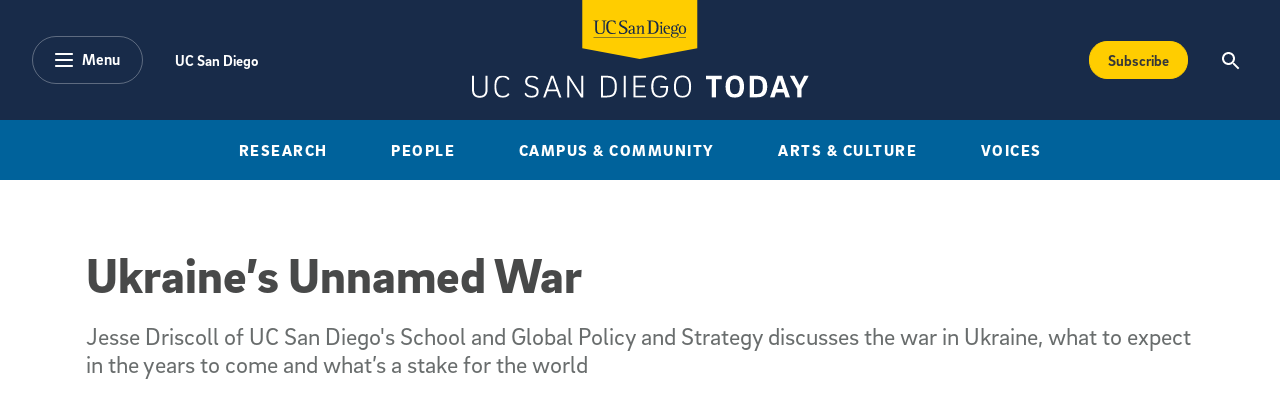

--- FILE ---
content_type: text/html; charset=UTF-8
request_url: https://today.ucsd.edu/videos/ukraines-unnamed-war
body_size: 22114
content:


<!DOCTYPE html>
<html lang="en">
	<head>
   	<meta charset="utf-8" />
		<meta name="viewport" content="width=device-width, initial-scale=1" />
		
		<!-- Begin Google Tag Manager --> 
		<script>(function(w,d,s,l,i){w[l]=w[l]||[];w[l].push({'gtm.start': new Date().getTime(),event:'gtm.js'});var f=d.getElementsByTagName(s)[0], j=d.createElement(s),dl=l!='dataLayer'?'&l='+l:'';j.async=true;j.src= 'https://www.googletagmanager.com/gtm.js?id='+i+dl;f.parentNode.insertBefore(j,f); })(window,document,'script','dataLayer','GTM-5BF4W4D');</script> 
		<!-- End Google Tag Manager -->

		

			<title>Ukraine&#8217;s Unnamed War</title>
			<meta name="description" content="Jesse Driscoll, associate professor of political science at the UC San Diego School of Global Policy and Strategy, has authored a new book, “Ukraine's Unnamed War.” Driscoll traveled to Ukraine to begin researching the book in 2014. In this Q&A and video, Driscoll discusses how the current conflict emerged from the ragged settlement of 2014-2016 and shares insights on what to expect as the largest war in recent European history grinds forward. " />
			<!-- Facebook -->
			<meta property="og:title" content="Ukraine&#8217;s Unnamed War" />
			<meta property="og:type" content="video.other" />
			<meta property="og:url" content="https://today.ucsd.edu/videos/ukraines-unnamed-war" />
			
			
			<!-- twitter -->
			<meta name="twitter:card" content="summary_large_image">
			<meta name="twitter:site" content="@UCSanDiego">
			<meta name="twitter:title" content="Ukraine&#8217;s Unnamed War">
			<meta name="twitter:description" content="Jesse Driscoll, associate professor of political science at the UC San Diego School of Global Policy and Strategy, has authored a new book, “Ukraine's Unnamed War.” Driscoll traveled to Ukraine to begin researching the book in 2014. In this Q&A and video, Driscoll discusses how the current conflict emerged from the ragged settlement of 2014-2016 and shares insights on what to expect as the largest war in recent European history grinds forward. ">
			<meta name="twitter:image" content="https://today.ucsd.edu/news_uploads/_social/JD.png">
			
			
			<!-- Begin Data Layer -->
			<script> 
			window.dataLayer = window.dataLayer || []; 
			window.dataLayer.push({ 
				'page_type': 'videos detail', 
				'content_title': 'Ukraine&#8217;s Unnamed War', 
				
				'content_author': [], 
				'content_category': ['Politics &amp; Society','Books &amp; Culture'],
				
				'content_topic': [], 
				
				
				'content_pub_date': '2023-04-25',
				'site_section': 'uc san diego today' 
			}); 
			</script>				
			<!-- End Data Layer -->
			
			

		<!-- Google Search -->
		<script async src="https://cse.google.com/cse.js?cx=45493c5a592684cbd"></script>		
		<!--
		<PageMap>
			<DataObject type="document">
				<Attribute name="channel">Videos</Attribute>
				<Attribute name="category">Global Policy and Strategy</Attribute>
			</DataObject>
		</PageMap>
		-->
		

		<script defer="defer" src="/build/scripts/app.js"></script>
		<link rel="stylesheet" href="/build/styles/app.css">
		
		
	</head>

	<body>
		<!-- Begin Google Tag Manager (noscript) --> 
		<noscript><iframe src="https://www.googletagmanager.com/ns.html?id=GTM-5BF4W4D" height="0" width="0" style="display:none;visibility:hidden"></iframe></noscript> 
		<!-- End Google Tag Manager (noscript) -->
		
		<header>
			<!-- a11y skip link -->
	      <div class="skip-to-btn">
	        <a class="skip-navigation" href="#content" tabindex="0" title="Skip to main content">Skip to main content</a>
	      </div>
      
	      <!-- Optional emergency banner -->
			<div id="uc-emergency"></div>
	      <!-- 
The Emergency Emergency
This banner's display can be controlled via typical bootstrap classes.
-->

	      <!-- Global Nav -->
	      <!-- Navbar the primary component for the Main site nav -->
<nav role="navigation" aria-label="Main" class="navbar navbar-expand-lg bg-dark text-white">
  <div class="container-fluid nav-inner">
    <div class="nav-inner-left">
      <button
        class="btn btn-alternate btn-menu"
        type="button"
        data-bs-toggle="offcanvas"
        data-bs-target="#categoryNav"
        aria-controls="categoryNav"
        aria-expanded="false"
      >
        <div class="pill-icon-wrapper">
         	<svg
				  xmlns="http://www.w3.org/2000/svg"
				  width="18"
				  height="14"
				  viewBox="0 0 18 14"
				><path
				    class="menu-icon"
				    fill="#FFF"
				    d="M55,43 L71,43 C71.5522847,43 72,43.4477153 72,44 C72,44.5522847 71.5522847,45 71,45 L55,45 C54.4477153,45 54,44.5522847 54,44 C54,43.4477153 54.4477153,43 55,43 Z M55,55 L71,55 C71.5522847,55 72,55.4477153 72,56 C72,56.5522847 71.5522847,57 71,57 L55,57 C54.4477153,57 54,56.5522847 54,56 C54,55.4477153 54.4477153,55 55,55 Z M55,49 L71,49 C71.5522847,49 72,49.4477153 72,50 C72,50.5522847 71.5522847,51 71,51 L55,51 C54.4477153,51 54,50.5522847 54,50 C54,49.4477153 54.4477153,49 55,49 Z"
				    transform="translate(-54 -43)"
				  ></path>
				</svg>
        </div>
        <span class="pill-label">Menu</span>
      </button>
      <ul class="nav utility-nav ">
        <li class="nav-item">
          <a class="nav-link" href="https://www.ucsd.edu/" title="UC San Diego">
            UC San Diego
          </a>
        </li>
             
      </ul>
    </div>
    <div class="nav-inner-center">
      <a class="nav-brand text-white d-inline-block" href="/">
        <img
          class="logo"
          src="/build/assets/img/global-nav/ucsd-today-logo.svg"
          alt="UC San Diego - Today"
          width="337"
          height="98"
        />
      </a>
    </div>
    <div class="nav-inner-right d-flex flex-row">
      <div class="ms-auto">
        <a class="btn btn-secondary btn-subscribe text-capitalize" aria-label="Subscribe to the Today Newsletter" href="/newsletter/#subscribe" onclick="window.dataLayer.push({ ecommerce: null }); window.dataLayer.push({event: 'add_to_cart', ecommerce: {currency: 'USD', value: 25.00, items: [{item_name: 'Subscribe CTA Button', price: 25.00}]}});">
        Subscribe
        </a>
      </div>
      <button
        class="btn"
        type="button"
        data-bs-toggle="offcanvas"
        data-bs-target="#offcanvasTop"
        aria-controls="offcanvasTop"
        aria-expanded="false"
        aria-label="Search the UC San Diego Website"
      >
        <img
          src="/build/assets/img/global-nav/search-icon.svg"
          alt="Magnifying glass icon"
          class="search-icon"
          aria-hidden="true"
          width="18"
          height="18"
        />
      </button>
    </div>
  </div>
</nav>
<!-- Desktop only top level category sub navigation -->
<div
  class="top-level-categories container-fluid text-center bg-primary d-none d-lg-block"
>
  <nav aria-label="Sub" class="container">
    <ul
      class="nav  mx-auto py-3 text-uppercase justify-content-center justify-content-xl-between"
    >
        <li class="nav-item">
          <a class="nav-link text-white" title="Research" href="https://today.ucsd.edu/research">
            Research
          </a>
        </li>
        <li class="nav-item">
          <a class="nav-link text-white" title="People" href="https://today.ucsd.edu/people">
            People
          </a>
        </li>
        <li class="nav-item">
          <a class="nav-link text-white" title="Research" href="https://today.ucsd.edu/campus-and-community">
            Campus & Community
          </a>
        </li>
        <li class="nav-item">
          <a class="nav-link text-white" title="Research" href="https://today.ucsd.edu/arts-and-culture">
            Arts & Culture
          </a>
        </li>
        <li class="nav-item">
          <a class="nav-link text-white" title="Research" href="https://today.ucsd.edu/voices">
            Voices
          </a>
        </li>
    </ul>
  </nav>
</div>	
		</header>
		
		<main id="content">


	
		
			
		

		
	
		


<section id="feature-detail-hero" class="feature-detail-hero mt-5 mb-4-5 mt-md-6-5 mb-md-6">
	<div class="container">   
		

		<h1 class="mt-3 mt-md-4 mb-4-5 mb-md-4">Ukraine&#8217;s Unnamed War</h1>
		
		<p class="h4 fw-normal text-body mb-4-5 mb-md-5">Jesse Driscoll of UC San Diego's School and Global Policy and Strategy discusses the war in Ukraine, what to expect in the years to come and what’s a stake for the world </p>
		
	</div>
	
	<!-- Video Player -->
	<!-- 
  This figure is meant to be part of a Video Detail page. It provides 
  data attributes for the slideshow carousel script to target the image and
  caption for dynamically pulling into the slideshow modal
  - Supported variables
  -- video-src
  -- video-title
  -- video-caption
-->

<div class="full-width-mobile container-md" style="margin-top: 4em;">
	<div class="ratio ratio-16x9">
			<iframe 
				width="1020" 
				height="1280" 
				src="https://www.youtube.com/embed/dKVJ1TMytfw" 
				title="Ukraine&#8217;s Unnamed War" 
				frameborder="0" 
				allow="accelerometer; autoplay; clipboard-write; encrypted-media; gyroscope; picture-in-picture; web-share"
				referrerpolicy="strict-origin-when-cross-origin"
				allowfullscreen
			></iframe>     
		</div>
	</div>

	<div class="container-md">
		<p class="figure-caption fs-5 mt-3 mb-3">Jesse Driscoll, associate professor of political science at the UC San Diego School of Global Policy and Strategy, discusses his new book, “Ukraine's Unnamed War.” </p>
	</div>	
</section>

		<section id="wysiwyg" class="wysiwyg mb-7 ">
	
	<!-- START OF AUTHORS-BLOCK FOR MOBILE  -->
	
		<div class="container by-section mb-5-5 d-lg-none">
			
	<!-- 
	  This renders authors content as well as media contacts
	  - Supported variables
	  -- authors
	  -- media-contacts
	-->
	
	<!-- NEW FORMAT SLIDESHOWS AND VIDEOS -->
	
	
	<!-- TW STORIES OLD FORMAT -->
		

		</div>
	 
	 <!-- END OF AUTHORS-BLOCK FOR MOBILE -->
	
	<div class="container">
		<h2 class="visually-hidden" id="view-count-data" data-entry-id="12144" data-channel="videos">Published Date</h2>
		<time class="section-title mb-5">
		April 25, 2023
		</time>
	</div>
    
	<!-- START NEW CONTENT BLOCK -->
	<div class="container content-block">
	   <div class="row">
			<!-- START If this is the first module, we render the authors block -->
			
				<div class="by-section col-3 offset-1 order-2 d-none d-lg-block">
					 
					<!-- START TOPICS & SHARE DESKTOP -->
					<!--
  This renders topics, share this
  - Supported variables
  -- topics
-->



<h2 class="section-title mt-5 mb-3">Share This:</h2>
<ul class="nav social-nav">
   <li class="nav-item">
      <a
        href="https://www.linkedin.com/sharing/share-offsite/?url=https://today.ucsd.edu/videos/ukraines-unnamed-war"
        class="text-white text-decoration-none social-icon-link"
      >
         <span class="visually-hidden">Share this story on Linkedin</span> 
         <svg class="social-icon linkedin" viewBox="0 0 18 18" xmlns="http://www.w3.org/2000/svg">
            <path d="m4 2c0 1.1-.7 2-2 2-1.2 0-2-.9-2-1.9 0-1.1.8-2.1 2-2.1s2 .9 2 2zm-4 16h4v-13h-4zm13.6-12.8c-2.1 0-3.3 1.2-3.8 2h-.1l-.2-1.7h-3.6c0 1.1.1 2.4.1 3.9v8.6h4v-7.1c0-.4 0-.7.1-1 .3-.7.8-1.6 1.9-1.6 1.4 0 2 1.2 2 2.8v6.9h4v-7.4c0-3.7-1.9-5.4-4.4-5.4z" class="icon-fill-dark" />
           </svg>
      </a>
   </li>
   <li class="nav-item">
      <a
        href="http://www.facebook.com/sharer.php?u=https://today.ucsd.edu/videos/ukraines-unnamed-war"
        class="text-white text-decoration-none social-icon-link"
      >
         <span class="visually-hidden">Share this story on Facebook</span> 
         <svg class="social-icon facebook" xmlns="http://www.w3.org/2000/svg" version="1.1" viewBox="0 0 9 18">
              <g>
             <path class="icon-fill-dark" d="M6,18H2v-9H0v-3.1h2v-1.9C2,1.5,3.1,0,6.3,0h2.7v3.1h-1.7c-1.2,0-1.3.4-1.3,1.2v1.6h3l-.4,3.1h-2.7v9h0Z"/>
            </g>
         </svg>
      </a>
   </li>
   <li class="nav-item">
        <a 
        href="https://www.threads.net/intent/post?text=Ukraine&#8217;s Unnamed War%20https://today.ucsd.edu/videos/ukraines-unnamed-war"
        class="text-white text-decoration-none social-icon-link"
       >
         <span class="visually-hidden">Share this story on Threads</span> 
         <svg class="social-icon threads" xmlns="http://www.w3.org/2000/svg" version="1.1" viewBox="0 0 15.4 17.8">
            <path class="icon-fill-dark" d="M12,8.3s-.2,0-.2-.1c-.1-2.6-1.5-4-3.9-4h0c-1.4,0-2.6.6-3.3,1.7l1.3.9c.5-.8,1.4-1,2-1s0,0,0,0c.8,0,1.4.2,1.7.7.3.3.5.8.5,1.3-.7,0-1.4-.2-2.2,0-2.2,0-3.7,1.4-3.6,3.2,0,.9.5,1.7,1.3,2.2.7.4,1.5.6,2.4.6s2.1-.5,2.7-1.3c.5-.6.8-1.4.9-2.4.6.3,1,.8,1.2,1.3.4.9.4,2.4-.8,3.6-1.1,1.1-2.3,1.5-4.2,1.5s-3.7-.7-4.8-2c-1-1.2-1.5-3-1.5-5.4s.5-4.1,1.5-5.4c1-1.3,2.7-2,4.8-2s3.8.7,4.9,2c.5.7.9,1.5,1.2,2.4l1.5-.4c-.3-1.2-.8-2.2-1.5-3.1-1.4-1.6-3.4-2.5-6.1-2.5h0C5.2,0,3.2.9,1.8,2.6c-1.2,1.5-1.8,3.7-1.8,6.3h0c0,2.7.6,4.8,1.8,6.3,1.4,1.7,3.4,2.6,6,2.6h0c2.3,0,4-.6,5.3-2,1.8-1.8,1.7-4,1.1-5.4-.4-1-1.2-1.8-2.3-2.3v.2ZM8,12.1c-1,0-2-.4-2-1.3s.5-1.5,2.1-1.6h.5c.6,0,1.1,0,1.6.2-.2,2.3-1.3,2.7-2.2,2.7Z"/>
         </svg>
      </a>
   </li>
   <li class="nav-item">
      <a
        href="http://twitter.com/share?text=Ukraine&#8217;s Unnamed War&url=https://today.ucsd.edu/videos/ukraines-unnamed-war"
        class="text-white text-decoration-none social-icon-link"
      >
         <span class="visually-hidden">Share this story on Twitter</span> 
         <svg class="social-icon twitter" xmlns="http://www.w3.org/2000/svg" version="1.1" viewBox="0 0 14.7 15">
           <path class="icon-fill-dark" d="M8.7,6.4L14.2,0h-1.3l-4.7,5.5L4.4,0H0l5.7,8.3L0,15h1.3l5-5.8,4,5.8h4.4l-6-8.6h0ZM7,8.4l-.6-.8L1.8,1h2l3.7,5.3.6.8,4.8,6.9h-2l-3.9-5.6h0Z"/>
         </svg>
      </a>
   </li>
   <li class="nav-item">
      <a
        href="mailto:?subject=Ukraine&#8217;s Unnamed War}&body=I%20thought%20you%20might%20be%20interested%20in%20this%20story:%0A%0Ahttps://today.ucsd.edu/videos/ukraines-unnamed-war"
        class="text-white text-decoration-none social-icon-link"
      >
         <span class="visually-hidden">Share this story via email</span> 
         <svg class="social-icon share-email" xmlns="http://www.w3.org/2000/svg" version="1.1" viewBox="0 0 27 18">
           <path class="icon-fill-dark" d="M.8,1.9c.7.4,10.9,5.8,11.2,6s.9.3,1.4.3,1,0,1.4-.3S25.3,2.3,26.1,1.9c.7-.4,1.4-1.9,0-1.9H.8C-.6,0,.1,1.5.8,1.9ZM26.4,5.2c-.8.4-11.1,5.8-11.6,6s-.9.3-1.4.3-.8,0-1.4-.3S1.4,5.7.6,5.2c-.6-.3-.6,0-.6.3v10.9c0,.6.8,1.5,1.5,1.5h24c.7,0,1.5-.9,1.5-1.5V5.6c0-.3,0-.6-.6-.3h0Z"/>
         </svg>
      </a>
   </li>
</ul>

					<!-- END TOPICS & SHARE DESKTOP -->
				</div>
			
			<!-- END If this is the first module, we render the authors block -->
			
			
			<div class="col col-left order-2 order-lg-1">
				
				
				<h2 class="visually-hidden">Video Description</h2>
				
				<p><a href="https://gps.ucsd.edu/faculty-directory/jesse-driscoll.html">Jesse Driscoll</a>, associate professor of political science at the UC San Diego School of Global Policy and Strategy, has authored a new book, &ldquo;<a href="https://www.amazon.com/Ukraines-Unnamed-War-Russian-Invasion/dp/1009055941">Ukraine&#39;s Unnamed War</a>.&rdquo; Driscoll traveled to Ukraine to begin researching the book in 2014. In this Q&amp;A and video, Driscoll discusses how the current conflict emerged from the ragged settlement of 2014-2016 and shares insights on what to expect as the largest war in recent European history grinds forward.</p>

<p><b>What new insights does your book share on the current conflict in Ukraine?</b></p>

<p>The current conflict in Ukraine is a full-scale invasion. If you want to understand why Russia invaded you have to wind the clock back to 2013. The Russian narrative of what took place in 2013-2015 contains flagrant misinformation and disinformation. Our book is a filter, that removes the lies (as best we could) and tries to explain &ndash; concisely and factually &ndash; what actually took place.</p>

<p>Drawing on Ukrainian documentary sources, we shed light on domestic Ukrainian political dynamics during the chaotic months of 2014 when Ukraine&rsquo;s <i>de facto </i>interstate borders were in flux.&nbsp;Our book is a resource for policymakers who need to educate themselves about what Ukrainian<i> </i>domestic political constraints are foreseeable for a possible settlement.</p>

<p><b>What&rsquo;s one of the biggest takeaway you&rsquo;d like for your readers to have after finishing your book?</b></p>

<p>Eastern Ukraine is not a monolith. There were big differences between what happened in Crimea, in the Eastern Donbas, in Odesa, in Kherson and in Kharkiv.</p>

<p><b>Can you give more details to explain how the research in this book relates to the current conflict?</b></p>

<p>There&rsquo;s a persistent belief in Russia that if you speak the Russian language at home, regardless of what other behaviors you engage in, you are somehow &ldquo;really&rdquo; Russian. The events we describe involve brave choices by millions of people, mostly multilingual and a lot of whom prefer to speak Russian. Given the choice, however &ndash; which they <i>were given </i>in 2014 &ndash; they have no desire whatsoever to be part of Putin&rsquo;s project.</p>

<p>Russia&rsquo;s military planning suggests to me that they didn&rsquo;t understand that, or didn&rsquo;t believe it, or didn&rsquo;t want to believe it. It is hard to exaggerate the magnitude of the Russian intelligence failure in 2022. This is not like the U.S. getting Iraq wrong. A better analogy would be the U.S. getting Canada wrong. The more we learn about the Battle of Kyiv, the clearer it is that the Russians really were drinking their own cool-aid. They must have thought there were millions, maybe tens of millions, of pro-Putin Russian-speakers living in Ukraine. They must have thought that millions voted for Zelensky as a second-best choice but &ndash; if they had their <i>first </i>best choice &ndash; they&rsquo;d really like to &ldquo;opt out&rdquo; of the Ukrainian state and join Russia. &nbsp;</p>

<p>How do we explain the intelligence failure? Part of this is the dictator&rsquo;s dilemma, people lying to the boss all the way up and down the chain, because of agency problems are hard to solve in centralized autocracies. Putin has staked his legacy on this war and on the Ukraine issue. His subordinates knew what the boss wanted to hear and feared telling him anything else.</p>

<p>Part of this is a wider cultural matter, which you can call racism or a colonial mindset. Some Russian leaders and intellectuals have a hard time believing that a Ukrainian state really exists.&nbsp;</p>

<p>I suspect some of it is also Russian internal military politics. Some planners were over-confident in their ability to pull off a &ldquo;hybrid warfare&rdquo; <i>coup de main</i> because they knew it would be good for their careers if they could. In political science we call that &ldquo;motivated misperception.&rdquo;&nbsp;</p>

<p><b>How did the idea for this book come about and how long have you been working on it?</b></p>

<p>In 2014, after Crimea was annexed and war was heating up, I went to Kyiv as soon as I was done teaching spring classes. I&rsquo;d never been before. While there, I saw a young man praying over a machine gun in front of the Holodomyr memorial. This made me realize I needed to work with someone who knew a lot more about deep memory politics of the region. I had ideas about narratives and bargaining that were beginning to form, but I had to respect my own ignorance as an interloper and solicit advice from someone who understood Ukrainian domestic politics, what the relevant coalitions were and what was at stake in the local imaginary. So, I paired up with Dominique Arel, the Chair of Ukrainian studies at the University of Ottawa.&nbsp;</p>

<p>We decided to write a book that did <i>not </i>re-hash the somewhat tired &ldquo;Ukraine&rsquo;s East is different from Ukraine&rsquo;s West&rdquo; conversation &ndash; though you can&rsquo;t leave that out of the story completely &ndash; &nbsp;but a book that focused on variation <i>within </i>Ukraine&rsquo;s East and <i>within </i>the population who Vladamir Putin believed wanted join his &ldquo;Russkii Mir&rdquo; project. Those were the hearts and minds being fought over, often violently. And they still are, frankly.</p>

<p>We also wanted to document changes taking place <i>inside </i>Ukraine as the polity adapted to the so-called &ldquo;frozen conflict&rdquo; in the east in 2015-2022. Those changes were quite substantial.</p>

<p><b>How long do you think this war will continue?</b></p>

<p>Putin has staked his regime&#39;s legacy on this war. He is all in. He has to keep claiming the war was necessary, that Russia is fighting on the defensive, that the Russian military is acting heroically to defend &ldquo;its&rdquo; people, that any reports of Russian military atrocities against Russian-speakers are Western propaganda and fake news. They have annexed more Ukrainian territory and are printing new maps of Russia. They are not backing down. Neither are Ukrainians.</p>

<p>I fear both sides can keep this up for years. At some point, I imagine a ceasefire that neither is satisfied with, then they both re-arm and then it will start again. I wish I were more optimistic about an alternative vision, but I am not. The underlying problems here are too intense and the narratives of how the two sides got to this point are so distant from one another&hellip; it&rsquo;s hard to see what leaders can even talk about. Both sides hope negotiation conditions will change.</p>

<p><b>How can allied nations best support Ukraine?</b></p>

<p>Military support is critical to keep them in the fight. It is a Western priority to limit escalation, of course, but so long as Putin continues engaging in regular nuclear saber-rattling, from my point of view, this is a fight worth being in <i>exactly </i>the way we are. Anything else sends the wrong signal to other nuclear-armed adversaries that might try to do the same thing.</p>

<p>The U.S. and Western allies will need to prime the pump on parts of the defense industrial base that have been allowed to atrophy. You burn through a lot of artillery when you fight a land war in Asia, turns out. Lesson learned.</p>

<p>Sustaining economic support for Ukraine and isolation of Russia is going to require sustained political will. It&rsquo;s important, but we&rsquo;re already seeing that it won&rsquo;t be easy. There&rsquo;s a collective action problem over who foots what bills. There&rsquo;s a fear that the economic support to Ukraine is inevitably going to &ldquo;leak out&rdquo; of Ukraine &ndash; not just to oligarchs&rsquo; bank accounts, or to Russia, but to the families of Ukrainians now living outside of Ukraine. Continued sustained social support for families of Ukrainians all over Europe is itself expensive. This is a demographic change that we are just beginning to process and it will change Europe.</p>

<p>And while everyone acknowledges Ukraine needs billions in charity, Russian missiles just keep falling. Russia may be able to tear down Ukraine faster than the West can invest to build it.</p>

<p>Sanctions are part of an answer. Isolation of Russia will mean higher gas prices. We got through this last winter easier than I feared we would. Europeans are muddling through. And I&rsquo;m encouraged that resolve in the NATO coalition today seems stronger than ever. This war is accelerating the transformation of Russia into an economic vassal of China. Putin does not yet really realize what he has lost in this war.</p>

<p>I hope the war ends with EU membership (regardless of borders in Ukraine&rsquo;s east) for Ukraine. &nbsp;That&rsquo;s a way off, of course, but that&rsquo;s what I&rsquo;m hopeful for.</p>

<p>If you want a good charity to give to and you&rsquo;re a donor, contact me through UC San Diego.</p>

<p class="BodyA"><b>What has surprised you most about the current conflict and what didn&rsquo;t surprise you? </b></p>

<p class="BodyA">It didn&#39;t surprise me that Zelensky was unwilling to budge at the last minute, even when the Germans and others were pushing very hard for Ukraine to just implement Minsk in order to try to make the problem go away and let the world move on. Because by that point he understood that Minsk was not going to really provide security guarantees for his country.</p>

<p class="BodyA">It has also not surprised me one little bit how hard the Ukrainians fought, or, given all the assistance that they have gotten, how capable they have been in broad brushstrokes. They <i>do</i> know what to do with the assistance they have gotten. They are capable, as a society, of making huge sacrifices to protect their sovereignty. And frankly I&rsquo;d be lying if I said any of that surprised me.</p>

<p>What surprised me? Like many other experts, I was caught completely flatfooted by the lack of Russian capability and the extent of Russian military ineptitude. I have been very surprised and pleasantly surprised by the U.S. response which in turn galvanized the European response and the NATO Alliance. The U.S. really does seem to be in this for the long game. The Ukraine war has stayed in the public eye much longer than I expected it to. I get my news from the New York Times online and there has not been a single day that it has not been on the front page. That&rsquo;s extraordinary. Deeply unexpected. I&#39;m used to thinking of the U.S. as a very distractible empire.</p>

<p>This war has been horrible in some ways, but it has shown the world Ukrainian heroism and it has personally inspired me. It has given me a sense that I am part of a country that sometimes can, basically, come together and get it right.</p>
				
				
					<h2 class="h4">Related Story</h2>
					<p>
						<a href="https://today.ucsd.edu/story/data-from-behind-enemy-lines-how-russia-may-have-used-twitter-to-seize-crimea">Data from Behind Enemy Lines: How Russia May have Used Twitter to Seize Crimea</a>
					</p>
				

				

<!-- Begin Giving Bug -->

<!-- End Giving Bug -->
				
			</div>
		</div>
	</div>
	<!-- END CONTENT BLOCK -->

	<!-- START TOPICS & SHARE MOBILE  -->
	
	<div class="container by-section d-block d-lg-none">
		<!--
  This renders topics, share this
  - Supported variables
  -- topics
-->



<h2 class="section-title mt-5 mb-3">Share This:</h2>
<ul class="nav social-nav">
   <li class="nav-item">
      <a
        href="https://www.linkedin.com/sharing/share-offsite/?url=https://today.ucsd.edu/videos/ukraines-unnamed-war"
        class="text-white text-decoration-none social-icon-link"
      >
         <span class="visually-hidden">Share this story on Linkedin</span> 
         <svg class="social-icon linkedin" viewBox="0 0 18 18" xmlns="http://www.w3.org/2000/svg">
            <path d="m4 2c0 1.1-.7 2-2 2-1.2 0-2-.9-2-1.9 0-1.1.8-2.1 2-2.1s2 .9 2 2zm-4 16h4v-13h-4zm13.6-12.8c-2.1 0-3.3 1.2-3.8 2h-.1l-.2-1.7h-3.6c0 1.1.1 2.4.1 3.9v8.6h4v-7.1c0-.4 0-.7.1-1 .3-.7.8-1.6 1.9-1.6 1.4 0 2 1.2 2 2.8v6.9h4v-7.4c0-3.7-1.9-5.4-4.4-5.4z" class="icon-fill-dark" />
           </svg>
      </a>
   </li>
   <li class="nav-item">
      <a
        href="http://www.facebook.com/sharer.php?u=https://today.ucsd.edu/videos/ukraines-unnamed-war"
        class="text-white text-decoration-none social-icon-link"
      >
         <span class="visually-hidden">Share this story on Facebook</span> 
         <svg class="social-icon facebook" xmlns="http://www.w3.org/2000/svg" version="1.1" viewBox="0 0 9 18">
              <g>
             <path class="icon-fill-dark" d="M6,18H2v-9H0v-3.1h2v-1.9C2,1.5,3.1,0,6.3,0h2.7v3.1h-1.7c-1.2,0-1.3.4-1.3,1.2v1.6h3l-.4,3.1h-2.7v9h0Z"/>
            </g>
         </svg>
      </a>
   </li>
   <li class="nav-item">
        <a 
        href="https://www.threads.net/intent/post?text=Ukraine&#8217;s Unnamed War%20https://today.ucsd.edu/videos/ukraines-unnamed-war"
        class="text-white text-decoration-none social-icon-link"
       >
         <span class="visually-hidden">Share this story on Threads</span> 
         <svg class="social-icon threads" xmlns="http://www.w3.org/2000/svg" version="1.1" viewBox="0 0 15.4 17.8">
            <path class="icon-fill-dark" d="M12,8.3s-.2,0-.2-.1c-.1-2.6-1.5-4-3.9-4h0c-1.4,0-2.6.6-3.3,1.7l1.3.9c.5-.8,1.4-1,2-1s0,0,0,0c.8,0,1.4.2,1.7.7.3.3.5.8.5,1.3-.7,0-1.4-.2-2.2,0-2.2,0-3.7,1.4-3.6,3.2,0,.9.5,1.7,1.3,2.2.7.4,1.5.6,2.4.6s2.1-.5,2.7-1.3c.5-.6.8-1.4.9-2.4.6.3,1,.8,1.2,1.3.4.9.4,2.4-.8,3.6-1.1,1.1-2.3,1.5-4.2,1.5s-3.7-.7-4.8-2c-1-1.2-1.5-3-1.5-5.4s.5-4.1,1.5-5.4c1-1.3,2.7-2,4.8-2s3.8.7,4.9,2c.5.7.9,1.5,1.2,2.4l1.5-.4c-.3-1.2-.8-2.2-1.5-3.1-1.4-1.6-3.4-2.5-6.1-2.5h0C5.2,0,3.2.9,1.8,2.6c-1.2,1.5-1.8,3.7-1.8,6.3h0c0,2.7.6,4.8,1.8,6.3,1.4,1.7,3.4,2.6,6,2.6h0c2.3,0,4-.6,5.3-2,1.8-1.8,1.7-4,1.1-5.4-.4-1-1.2-1.8-2.3-2.3v.2ZM8,12.1c-1,0-2-.4-2-1.3s.5-1.5,2.1-1.6h.5c.6,0,1.1,0,1.6.2-.2,2.3-1.3,2.7-2.2,2.7Z"/>
         </svg>
      </a>
   </li>
   <li class="nav-item">
      <a
        href="http://twitter.com/share?text=Ukraine&#8217;s Unnamed War&url=https://today.ucsd.edu/videos/ukraines-unnamed-war"
        class="text-white text-decoration-none social-icon-link"
      >
         <span class="visually-hidden">Share this story on Twitter</span> 
         <svg class="social-icon twitter" xmlns="http://www.w3.org/2000/svg" version="1.1" viewBox="0 0 14.7 15">
           <path class="icon-fill-dark" d="M8.7,6.4L14.2,0h-1.3l-4.7,5.5L4.4,0H0l5.7,8.3L0,15h1.3l5-5.8,4,5.8h4.4l-6-8.6h0ZM7,8.4l-.6-.8L1.8,1h2l3.7,5.3.6.8,4.8,6.9h-2l-3.9-5.6h0Z"/>
         </svg>
      </a>
   </li>
   <li class="nav-item">
      <a
        href="mailto:?subject=Ukraine&#8217;s Unnamed War}&body=I%20thought%20you%20might%20be%20interested%20in%20this%20story:%0A%0Ahttps://today.ucsd.edu/videos/ukraines-unnamed-war"
        class="text-white text-decoration-none social-icon-link"
      >
         <span class="visually-hidden">Share this story via email</span> 
         <svg class="social-icon share-email" xmlns="http://www.w3.org/2000/svg" version="1.1" viewBox="0 0 27 18">
           <path class="icon-fill-dark" d="M.8,1.9c.7.4,10.9,5.8,11.2,6s.9.3,1.4.3,1,0,1.4-.3S25.3,2.3,26.1,1.9c.7-.4,1.4-1.9,0-1.9H.8C-.6,0,.1,1.5.8,1.9ZM26.4,5.2c-.8.4-11.1,5.8-11.6,6s-.9.3-1.4.3-.8,0-1.4-.3S1.4,5.7.6,5.2c-.6-.3-.6,0-.6.3v10.9c0,.6.8,1.5,1.5,1.5h24c.7,0,1.5-.9,1.5-1.5V5.6c0-.3,0-.6-.6-.3h0Z"/>
         </svg>
      </a>
   </li>
</ul>

	</div>
	
	<!-- END TOPICS & SHARE MOBILE -->
	
</section>
	

	<div class="py-5 py-lg-7 gray-200-bg">
    <div class="container">
    <section class="row you-may-also-like">
        <div class="col-12 mb-5 mb-lg-7">
	         <!--
- Section Header Left is a right aligned heading with graphic eleemnt 
-- supported variables:
-- title
-- cta_label
-- cta_link
-- cta_off_site
-->
<div class="section-heading-left">
  <div class="section-heading-inner mb-5 mb-lg-0">
    <h2 class="section-heading-label text-uppercase my-0 pe-4">
      You May Also Like
    </h2>
    <div class="hr section-divider bg-divider me-md-3"></div>
  </div>
  
</div>
        </div>
        
        <div class="col-12 col-lg-6 highlighted d-block d-lg-none">
            
               
                 <div class="featured-card text-center mb-5 d-flex flex-column">
                     
                     <div class="featured-card-body order-1 d-flex flex-column">
                         <h3 class="h4 order-1">
                             <a class="featured-link text-decoration-none" href="https://today.ucsd.edu/story/a-conversation-with-invincible-animation-producer-and-alumna-marge-dean">
                                 A Conversation with ‘Invincible’ Animation Producer and Alumna Marge Dean
                             </a>
                         </h3>
						   	
									  
									  
									  
									
		                         <a
		                             href="https://today.ucsd.edu/arts-and-culture/events-and-happenings"
		                             class="order-0 featured-card-topic h2-alt text-decoration-none d-block text-primary"
		                         >Events &amp; Happenings</a>
		                       
									 
		                     
                     </div>
                     
	                     <div class="featured-img-wrapper mb-4-5 order-0">
	                         <a
	                             href="https://today.ucsd.edu/story/a-conversation-with-invincible-animation-producer-and-alumna-marge-dean"
	                             class="featured-link text-decoration-none d-block"
	                         ><span class="visually-hidden">Portrait of Marge Dean in her studio</span>
	                             <img
	                             class="lozad featured-img img-fluid"
	                             srcset="https://today.ucsd.edu/teaser_uploads/_special-lead-mobile/marge-dean-headshot.png 350w, https://today.ucsd.edu/teaser_uploads/_special-lead-desk/marge-dean-headshot.png 864w"
	                             sizes="(min-width: 768px) 864px, 350px"
	                             data-src="https://today.ucsd.edu/teaser_uploads/_special-lead-desk/marge-dean-headshot.png"
	                             alt="A Conversation with ‘Invincible’ Animation Producer and Alumna Marge Dean"
	                             width="750"
	                             height="488"
										  aria-hidden="true"
	                             />
	                         </a>
	                     </div>
                     
                     
                 </div>
               
            
            
        </div>
        
        <div class="col-12 col-lg-6 d-block d-lg-none">
            <div class="articles d-flex flex-row flex-column">
					                    
						 
                                    
						
                        <div class="article d-flex flex-row">
                            
	                         <div class="info-excerpt flex-grow-1 order-1 d-flex flex-column">
	                                                             
	                             <a href="https://today.ucsd.edu/story/new-vulnerability-identified-in-aggressive-breast-cancer" class="topic-title order-1">
	                                <h3 class="h4">New Vulnerability Identified in Aggressive Breast Cancer</h3>
	                             </a>
									   	
												
			                             <a
			                                 href="https://today.ucsd.edu/research/health-and-behavior"
			                                 class="featured-card-topic h2-alt text-decoration-none d-block text-primary order-0"
			                             >
			                                 Health &amp; Behavior
			                             </a>
			                            
												 
												 
												 
												 
											
	                         </div>
	                         
		                         <figure class="col-12 me-4 order-0">
		                         <a
		                             href="https://today.ucsd.edu/story/new-vulnerability-identified-in-aggressive-breast-cancer"
		                             class="featured-link text-decoration-none d-block"
		                         ><span class="visually-hidden">3D rendering of cancer detection screening as a treatment for malignant cells with a biopsy </span>
		                             <img
		                             class="featured-img img-fluid"
		                             srcset="https://today.ucsd.edu/teaser_uploads/_special-mobile/iStock-1477214805-teaser-1200x628.png 350w, https://today.ucsd.edu/teaser_uploads/_special-desk/iStock-1477214805-teaser-1200x628.png 864w"
		                             sizes="(min-width: 768px) 864px, 350px"
		                             data-src="https://today.ucsd.edu/teaser_uploads/_special-desk/iStock-1477214805-teaser-1200x628.png"
		                             alt="New Vulnerability Identified in Aggressive Breast Cancer"
		                             width="750"
		                             height="488"
											  aria-hidden="true"
		                             />
		                         </a>
		                         </figure>
	                         
	                     </div>
                   
                                    
						
                        <div class="article d-flex flex-row">
                            
	                         <div class="info-excerpt flex-grow-1 order-1 d-flex flex-column">
	                                                             
	                             <a href="https://today.ucsd.edu/story/compressed-data-technique-enables-pangenomics-at-scale" class="topic-title order-1">
	                                <h3 class="h4">Compressed Data Technique Enables Pangenomics at Scale</h3>
	                             </a>
									   	
												
			                             <a
			                                 href="https://today.ucsd.edu/research/technology-and-engineering"
			                                 class="featured-card-topic h2-alt text-decoration-none d-block text-primary order-0"
			                             >
			                                 Technology &amp; Engineering
			                             </a>
			                            
												 
												 
												 
												 
											
	                         </div>
	                         
		                         <figure class="col-12 me-4 order-0">
		                         <a
		                             href="https://today.ucsd.edu/story/compressed-data-technique-enables-pangenomics-at-scale"
		                             class="featured-link text-decoration-none d-block"
		                         ><span class="visually-hidden">Spirals of DNA code twist into a black hole</span>
		                             <img
		                             class="featured-img img-fluid"
		                             srcset="https://today.ucsd.edu/teaser_uploads/_special-mobile/turakhia_nature_genetics_1200x628.png 350w, https://today.ucsd.edu/teaser_uploads/_special-desk/turakhia_nature_genetics_1200x628.png 864w"
		                             sizes="(min-width: 768px) 864px, 350px"
		                             data-src="https://today.ucsd.edu/teaser_uploads/_special-desk/turakhia_nature_genetics_1200x628.png"
		                             alt="Compressed Data Technique Enables Pangenomics at Scale"
		                             width="750"
		                             height="488"
											  aria-hidden="true"
		                             />
		                         </a>
		                         </figure>
	                         
	                     </div>
                   
                                    
						
                        <div class="article d-flex flex-row">
                            
	                         <div class="info-excerpt flex-grow-1 order-1 d-flex flex-column">
	                                                             
	                             <a href="https://today.ucsd.edu/story/pharmacists-are-at-elevated-risk-for-suicide-study-finds" class="topic-title order-1">
	                                <h3 class="h4">Pharmacists are at Elevated Risk for Suicide, Study Finds</h3>
	                             </a>
									   	
												
			                             <a
			                                 href="https://today.ucsd.edu/research/health-and-behavior"
			                                 class="featured-card-topic h2-alt text-decoration-none d-block text-primary order-0"
			                             >
			                                 Health &amp; Behavior
			                             </a>
			                            
												 
												 
												 
												 
											
	                         </div>
	                         
		                         <figure class="col-12 me-4 order-0">
		                         <a
		                             href="https://today.ucsd.edu/story/pharmacists-are-at-elevated-risk-for-suicide-study-finds"
		                             class="featured-link text-decoration-none d-block"
		                         ><span class="visually-hidden">Unhappy stressed medical worker feeling overwhelmed</span>
		                             <img
		                             class="featured-img img-fluid"
		                             srcset="https://today.ucsd.edu/teaser_uploads/_special-mobile/iStock-1494415903-teaser-1200x628.png 350w, https://today.ucsd.edu/teaser_uploads/_special-desk/iStock-1494415903-teaser-1200x628.png 864w"
		                             sizes="(min-width: 768px) 864px, 350px"
		                             data-src="https://today.ucsd.edu/teaser_uploads/_special-desk/iStock-1494415903-teaser-1200x628.png"
		                             alt="Pharmacists are at Elevated Risk for Suicide, Study Finds"
		                             width="750"
		                             height="488"
											  aria-hidden="true"
		                             />
		                         </a>
		                         </figure>
	                         
	                     </div>
                   
                

            </div>
        </div>
        
        <div class="col-12 col-lg-6 d-none d-lg-block">
            <div class="articles d-flex flex-column">
					                    
						 
                                    
						
                    
                        <div class="article d-flex flex-md-row flex-column">
                            
                            <div class="info-excerpt flex-grow-1 order-1 d-flex flex-column">                     
                                <a href="https://today.ucsd.edu/story/new-vulnerability-identified-in-aggressive-breast-cancer" class="topic-title order-1">
                                    <h3 class="h4">New Vulnerability Identified in Aggressive Breast Cancer</h3>
                                </a>
									   	
												
		                                <a
		                                    href="https://today.ucsd.edu/research/health-and-behavior"
		                                    class="featured-card-topic h2-alt text-decoration-none d-block text-primary order-0"
		                                >
		                                    Health &amp; Behavior
		                                </a>
		                              
												
												
												
												
		                              
		                                
                            </div>
                            
	                            <figure class="order-0">
	                            <a
	                                href="https://today.ucsd.edu/story/new-vulnerability-identified-in-aggressive-breast-cancer"
	                                class="featured-link text-decoration-none d-block"
	                            ><span class="visually-hidden">3D rendering of cancer detection screening as a treatment for malignant cells with a biopsy </span>
	                                <img
	                                class="featured-img img-fluid"
	                                srcset="https://today.ucsd.edu/teaser_uploads/_special-mobile/iStock-1477214805-teaser-1200x628.png 350w, https://today.ucsd.edu/teaser_uploads/_special-desk/iStock-1477214805-teaser-1200x628.png 864w"
	                                sizes="(min-width: 768px) 864px, 350px"
	                                data-src="https://today.ucsd.edu/teaser_uploads/_special-desk/iStock-1477214805-teaser-1200x628.png"
	                                alt="New Vulnerability Identified in Aggressive Breast Cancer"
	                                width="750"
	                                height="488"
											  aria-hidden="true"
	                                />
	                            </a>
	                            </figure>
                            
                        </div>
                      
                                    
						
                    
                        <div class="article d-flex flex-md-row flex-column">
                            
                            <div class="info-excerpt flex-grow-1 order-1 d-flex flex-column">                     
                                <a href="https://today.ucsd.edu/story/compressed-data-technique-enables-pangenomics-at-scale" class="topic-title order-1">
                                    <h3 class="h4">Compressed Data Technique Enables Pangenomics at Scale</h3>
                                </a>
									   	
												
		                                <a
		                                    href="https://today.ucsd.edu/research/technology-and-engineering"
		                                    class="featured-card-topic h2-alt text-decoration-none d-block text-primary order-0"
		                                >
		                                    Technology &amp; Engineering
		                                </a>
		                              
												
												
												
												
		                              
		                                
                            </div>
                            
	                            <figure class="order-0">
	                            <a
	                                href="https://today.ucsd.edu/story/compressed-data-technique-enables-pangenomics-at-scale"
	                                class="featured-link text-decoration-none d-block"
	                            ><span class="visually-hidden">Spirals of DNA code twist into a black hole</span>
	                                <img
	                                class="featured-img img-fluid"
	                                srcset="https://today.ucsd.edu/teaser_uploads/_special-mobile/turakhia_nature_genetics_1200x628.png 350w, https://today.ucsd.edu/teaser_uploads/_special-desk/turakhia_nature_genetics_1200x628.png 864w"
	                                sizes="(min-width: 768px) 864px, 350px"
	                                data-src="https://today.ucsd.edu/teaser_uploads/_special-desk/turakhia_nature_genetics_1200x628.png"
	                                alt="Compressed Data Technique Enables Pangenomics at Scale"
	                                width="750"
	                                height="488"
											  aria-hidden="true"
	                                />
	                            </a>
	                            </figure>
                            
                        </div>
                      
                                    
						
                    
                        <div class="article d-flex flex-md-row flex-column">
                            
                            <div class="info-excerpt flex-grow-1 order-1 d-flex flex-column">                     
                                <a href="https://today.ucsd.edu/story/pharmacists-are-at-elevated-risk-for-suicide-study-finds" class="topic-title order-1">
                                    <h3 class="h4">Pharmacists are at Elevated Risk for Suicide, Study Finds</h3>
                                </a>
									   	
												
		                                <a
		                                    href="https://today.ucsd.edu/research/health-and-behavior"
		                                    class="featured-card-topic h2-alt text-decoration-none d-block text-primary order-0"
		                                >
		                                    Health &amp; Behavior
		                                </a>
		                              
												
												
												
												
		                              
		                                
                            </div>
                            
	                            <figure class="order-0">
	                            <a
	                                href="https://today.ucsd.edu/story/pharmacists-are-at-elevated-risk-for-suicide-study-finds"
	                                class="featured-link text-decoration-none d-block"
	                            ><span class="visually-hidden">Unhappy stressed medical worker feeling overwhelmed</span>
	                                <img
	                                class="featured-img img-fluid"
	                                srcset="https://today.ucsd.edu/teaser_uploads/_special-mobile/iStock-1494415903-teaser-1200x628.png 350w, https://today.ucsd.edu/teaser_uploads/_special-desk/iStock-1494415903-teaser-1200x628.png 864w"
	                                sizes="(min-width: 768px) 864px, 350px"
	                                data-src="https://today.ucsd.edu/teaser_uploads/_special-desk/iStock-1494415903-teaser-1200x628.png"
	                                alt="Pharmacists are at Elevated Risk for Suicide, Study Finds"
	                                width="750"
	                                height="488"
											  aria-hidden="true"
	                                />
	                            </a>
	                            </figure>
                            
                        </div>
                      
                

            </div>
        </div>
        <div class="col-12 col-lg-6 highlighted d-none d-lg-block">
            
               
                    <div class="featured-card text-center mb-5 d-flex flex-column">
                        
                        <div class="featured-card-body order-1 d-flex flex-column">
                            <h3 class="h4 order-1">
                                <a class="featured-link text-decoration-none" href="https://today.ucsd.edu/story/a-conversation-with-invincible-animation-producer-and-alumna-marge-dean">
                                    A Conversation with ‘Invincible’ Animation Producer and Alumna Marge Dean
                                </a>
                            </h3>
							   	
										 
										 
										 
										
		                            <a
		                                href="https://today.ucsd.edu/arts-and-culture/events-and-happenings"
		                                class="order-0 featured-card-topic h2-alt text-decoration-none d-block text-primary"
		                            >
		                                Events &amp; Happenings
		                            </a>
		                         
										 
		                            
                        </div>
                        
	                        <div class="featured-img-wrapper mb-4-5 order-0">
	                            <a
	                                href="https://today.ucsd.edu/story/a-conversation-with-invincible-animation-producer-and-alumna-marge-dean"
	                                class="featured-link text-decoration-none d-block"
	                            ><span class="visually-hidden">Portrait of Marge Dean in her studio</span>
	                                <img
	                                class="featured-img img-fluid"
	                                srcset="https://today.ucsd.edu/teaser_uploads/_special-lead-mobile/marge-dean-headshot.png 350w, https://today.ucsd.edu/teaser_uploads/_special-lead-desk/marge-dean-headshot.png 864w"
	                                sizes="(min-width: 768px) 864px, 350px"
	                                data-src="https://today.ucsd.edu/teaser_uploads/_special-lead-desk/marge-dean-headshot.png"
	                                alt="A Conversation with ‘Invincible’ Animation Producer and Alumna Marge Dean"
	                                width="750"
	                                height="488"
											  aria-hidden="true"
	                                />
	                            </a>
	                        </div>
                        
                    </div>
                 
            
            
        </div>
    </section>
    </div>
</div>
	<section class="subscribe bg-primary" id="subscribe">
  <div
    class="subscribe-inner container text-center text-white pt-5-5 pb-6 pt-md-6-5 pb-md-7"
  >
    <div class="row justify-content-center">
      <div class="col-10">
        <h2 class="h3 text-white mb-md-3">Stay in the Know</h2>
        <p class="mb-4">Keep up with all the latest from UC San Diego. Subscribe
          to the newsletter today.
        </p>
      </div>
    </div>
    <div class="row justify-content-center">
      <div class="col-md-10">
        <form
          novalidate
          data-subscribe-form
          class="subscribe-form d-flex flex-column flex-md-row align-items-md-end"
          action="subscribe.html"
          method="post"
	       data-form_type='newsletter_signup'
        >
          <div class="flex-grow-1 mb-4 mb-md-0 me-md-4">
            <label
              for="subscriber-email"
              class="form-label d-block text-start w-100"
            >
              Email
            </label>
            <input
              type="email"
              name="email"
              class="form-control"
              id="subscriber-email"
              autocomplete="off"
              aria-required="true"
            />
            <div
              class="form-text text-danger d-none"
              data-validation-message="email"
            >
              <div class="icon-circle">
                <svg
  xmlns="http://www.w3.org/2000/svg"
  width="18"
  height="18"
  viewBox="0 0 18 18"
  class="close-x "
><polygon
    fill="currentColor"
    fill-rule="evenodd"
    points="16 0 9 7 2 0 0 2 7 9 0 16 2 18 9 11 16 18 18 16 11 9 18 2"
  ></polygon></svg>
              </div>Please provide a valid email address.</div>
          </div>
          <button
            class="btn btn-secondary btn-lg"
            type="submit"
          >Subscribe</button>
        </form>
      </div>
    </div>
  </div>
</section>
<!-- START Subscribe Modal -->
<div
  class="modal fade"
  id="subscribeConfirmation"
  tabindex="-1"
  aria-labelledby="subscribeConfirmationLabel"
  aria-hidden="true"  
>
  <div class="modal-dialog modal-lg modal-dialog-centered">
    <div class="modal-content">
      <div class="modal-header justify-content-end">
        <span
          id="subscribeConfirmationLabel"
          class="visually-hidden"
        >Subscription Notification</span>
        <button
          type="button"
          class="btn text-body p-0 ps-4 pe-2 pb-4"
          data-close-modal
        >
          <span class="visually-hidden">Close Confirmation</span>
          <svg
  xmlns="http://www.w3.org/2000/svg"
  width="18"
  height="18"
  viewBox="0 0 18 18"
  class="close-x "
><polygon
    fill="currentColor"
    fill-rule="evenodd"
    points="16 0 9 7 2 0 0 2 7 9 0 16 2 18 9 11 16 18 18 16 11 9 18 2"
  ></polygon></svg>
        </button>
      </div>
      <div class="modal-body px-6-5 pb-7">
        <h2 class="h3">
          Thank you!
        </h2>
        <p>You have been successfully subscribed to the UC San Diego Today
          Newsletter.</p>
      </div>
      <div class="modal-footer">
      </div>
    </div>
  </div>
</div>
<!-- STOP Subscribe Modal -->
			</main>
		
		<!-- Global Footer -->
	   <footer>
	      <div class="bg-dark text-white footer-inner">
  <div class="container footer-upper">
    <div class="row">
      <div class="col-12 col-lg-3">
        <h2 class="visually-hidden">Contact Information</h2>
        <div class="logo-wrapper">
          <a class="text-white" href="https://ucsd.edu">
            <img
              width="128"
              height="24"
              src="/build/assets/img/global-nav/ucsd-logo-small.svg"
              alt="UC San Diego Homepage"
            />
          </a>
        </div>
        <div class="address-wrapper">9500 Gilman Drive, La Jolla, CA 92093-0021</div>
        <div class="phone-wrapper">
          <a
            href="tel:8585342230"
            class="text-white text-decoration-underline"
            title="Call (858) 534-2230"
          >(858) 534-2230</a>
        </div>
        <div class="hr mt-5 mb-4 d-md-none"></div>
      </div>
      <div class="col-12 col-lg-6 ps-lg-5">
        <nav class="mb-4" aria-label="Footer">
          <h2 class="visually-hidden">Site Directory</h2>
				<ul class="nav fw-bold mx-auto flex-column footer-nav">
              <li class="nav-item">
                <a class="nav-link text-white p-0" title="Media Contacts" href="/media-contacts">
                  Media Resources & Contacts
                </a>
              </li>
              <li class="nav-item">
                <a class="nav-link text-white p-0" title="Newsletter" href="/newsletter">
                  Newsletter
                </a>
              </li>
              <li class="nav-item">
                <a class="nav-link text-white p-0" title="Emergency Status" href="http://www.ucsd.edu/emergency/">
                  Emergency Status
                </a>
              </li>
              <li class="nav-item">
                <a class="nav-link text-white p-0" title="Disability Resources" href="http://disabilities.ucsd.edu/">
                  Disability Resources
                </a>
              </li>
              <li class="nav-item">
                <a class="nav-link text-white p-0" title="Principles of Community" href="http://www.ucsd.edu/explore/about/principles.html">
                  Principles of Community
                </a>
              </li>
              <li class="nav-item">
                <a class="nav-link text-white p-0" title="Organizational Transformation" href="http://transformation.ucsd.edu">
                  Organizational Transformation
                </a>
              </li>
              <li class="nav-item">
                <a class="nav-link text-white p-0" title="University Communications" href="https://univcomms.ucsd.edu/">
                  University Communications
                </a>
              </li>
              <li class="nav-item">
                <a class="nav-link text-white p-0" title="Key Issues" href="https://keyissues.ucsd.edu/">
                  Key Issues
                </a>
              </li>
          </ul>        
			</nav>
      </div>
      <div class="col-12 col-lg-3">
        <h2 class="visually-hidden">Follow Us on Social Media</h2>
        <ul class="nav social-nav">
   <li class="nav-item">
     <a href="https://www.linkedin.com/company/university-of-california-at-san-diego/" class="text-white text-decoration-none social-icon-link">
       <span class="visually-hidden">UC San Diego Linkedin Account</span> 
       <svg class="social-icon linkedin" viewBox="0 0 18 18" xmlns="http://www.w3.org/2000/svg">
          <path d="m4 2c0 1.1-.7 2-2 2-1.2 0-2-.9-2-1.9 0-1.1.8-2.1 2-2.1s2 .9 2 2zm-4 16h4v-13h-4zm13.6-12.8c-2.1 0-3.3 1.2-3.8 2h-.1l-.2-1.7h-3.6c0 1.1.1 2.4.1 3.9v8.6h4v-7.1c0-.4 0-.7.1-1 .3-.7.8-1.6 1.9-1.6 1.4 0 2 1.2 2 2.8v6.9h4v-7.4c0-3.7-1.9-5.4-4.4-5.4z" class="icon-fill linkedin-fill" />
       </svg>
     </a>
   </li>
   <li class="nav-item">
     <a href="https://instagram.com/ucsandiego" class="text-white text-decoration-none social-icon-link">
       <span class="visually-hidden">UC San Diego Instagram Account</span> 
       <svg class="social-icon instagram" viewBox="0 0 18 18" xmlns="http://www.w3.org/2000/svg">
         <defs>
          <linearGradient id="instagramGradient" x1="0" y1="1" x2="1" y2="0">
            <stop offset="0%" stop-color="#feda75"/>  
            <stop offset="25%" stop-color="#fa7e1e"/> 
            <stop offset="50%" stop-color="#d62976"/> 
            <stop offset="75%" stop-color="#962fbf"/> 
            <stop offset="100%" stop-color="#4f5bd5"/> 
          </linearGradient>
         </defs> 
         <path d="m14.884 4.1958c0 .596-.484 1.08-1.08 1.08s-1.08-.484-1.08-1.08.484-1.08 1.08-1.08 1.08.484 1.08 1.08m-5.884 7.804c-1.657 0-3-1.343-3-3s1.343-3 3-3 3 1.343 3 3-1.343 3-3 3m0-7.621c-2.553 0-4.622 2.069-4.622 4.621 0 2.553 2.069 4.622 4.622 4.622 2.552 0 4.621-2.069 4.621-4.622 0-2.552-2.069-4.621-4.621-4.621m7.326 8.258c-.007.571-.112 1.136-.31 1.671-.303.785-.923 1.405-1.708 1.708-.535.199-1.101.303-1.671.31-.949.043-1.234.053-3.637.053s-2.688-.01-3.637-.053c-.571-.007-1.136-.111-1.671-.31-.391-.144-.745-.374-1.035-.673-.299-.29-.529-.644-.673-1.035-.199-.535-.303-1.1-.31-1.671-.043-.949-.053-1.234-.053-3.637s.01-2.688.053-3.637c.007-.57.111-1.136.31-1.671.144-.391.374-.744.673-1.035.29-.299.644-.529 1.035-.673.535-.198 1.1-.303 1.671-.31.949-.043 1.234-.052 3.637-.052s2.688.009 3.637.052c.57.007 1.136.112 1.671.31.391.144.744.375 1.035.673.298.291.529.644.673 1.035.198.535.303 1.101.31 1.671.043.949.052 1.234.052 3.637s-.009 2.688-.052 3.637m1.62-7.347c-.015-.747-.157-1.486-.419-2.185-.226-.601-.58-1.145-1.038-1.594-.449-.458-.993-.812-1.594-1.038-.699-.262-1.438-.404-2.185-.419-.959-.043-1.266-.054-3.71-.054s-2.751.011-3.711.054c-.747.015-1.485.157-2.185.419-.6.226-1.144.58-1.594 1.038-.457.449-.812.993-1.038 1.594-.262.699-.403 1.438-.418 2.185-.044.959-.054 1.266-.054 3.71s.01 2.751.054 3.711c.015.747.156 1.485.418 2.185.226.6.581 1.144 1.038 1.594.45.457.994.812 1.594 1.038.7.262 1.438.403 2.185.418.96.044 1.267.054 3.711.054s2.751-.01 3.71-.054c.747-.015 1.486-.156 2.185-.418 1.209-.468 2.165-1.424 2.632-2.632.262-.7.404-1.438.419-2.185.043-.96.054-1.267.054-3.711s-.011-2.751-.054-3.71" class="icon-fill instagram-fill" fill-rule="evenodd"/>
       </svg>
     </a>
   </li>
   <li class="nav-item">
     <a href="https://twitter.com/ucsandiego" class="text-white text-decoration-none social-icon-link">
       <span class="visually-hidden">UC San Diego Twitter Account</span>  
       <svg class="social-icon twitter" xmlns="http://www.w3.org/2000/svg" version="1.1" viewBox="0 0 14.7 15">
           <path class="icon-fill twitter-fill" d="M8.7,6.4L14.2,0h-1.3l-4.7,5.5L4.4,0H0l5.7,8.3L0,15h1.3l5-5.8,4,5.8h4.4l-6-8.6h0ZM7,8.4l-.6-.8L1.8,1h2l3.7,5.3.6.8,4.8,6.9h-2l-3.9-5.6h0Z"/>
       </svg>
     </a>
   </li>
   <li class="nav-item">
     <a href="https://facebook.com/ucsandiego" class="text-white text-decoration-none social-icon-link">
       <span class="visually-hidden">UC San Diego Facebook Account</span>  
       <svg class="social-icon facebook" xmlns="http://www.w3.org/2000/svg" version="1.1" viewBox="0 0 9 18">
         <g>
           <path class="icon-fill facebook-fill" d="M6,18H2v-9H0v-3.1h2v-1.9C2,1.5,3.1,0,6.3,0h2.7v3.1h-1.7c-1.2,0-1.3.4-1.3,1.2v1.6h3l-.4,3.1h-2.7v9h0Z"/>
         </g>
       </svg>
     </a>
   </li>
   <li class="nav-item">
     <a href="https://youtube.com/ucsandiego" class="text-white text-decoration-none social-icon-link">
       <span class="visually-hidden">UC San Diego Youtube Account</span>  
       <svg class="social-icon youtube" xmlns="http://www.w3.org/2000/svg" version="1.1" viewBox="0 0 20 15.4">
         <path class="icon-fill youtube-fill" d="M10,0C.2,0,0,.9,0,7.7s.2,7.7,10,7.7,10-.9,10-7.7-.2-7.7-10-7.7ZM13.2,8l-4.5,2.1c-.4.2-.7,0-.7-.5v-3.9c0-.4.3-.6.7-.5l4.5,2.1c.4.2.4.5,0,.7Z"/>
       </svg>
     </a>
   </li>
   <li class="nav-item">
     <a href="https://www.tiktok.com/@ucsandiego" class="text-white text-decoration-none social-icon-link">
       <span class="visually-hidden">UC San Diego Tiktok Account</span>  
       <svg class="social-icon tiktok" viewBox="0 0 18 20" xmlns="http://www.w3.org/2000/svg" xmlns:xlink="http://www.w3.org/1999/xlink">
         <path d="m15.0435336 4.1738992c-1.1304209-.69563833-1.9999861-1.99998616-2.2173774-3.30433398-.0435337-.30438935-.0869981-.56524508-.0869981-.86956522h-3.43479643v8.08694268 5.60870952c0 1.6087372-1.30434783 2.913085-2.9130158 2.913085-.52178065 0-.95656326-.1304625-1.39134587-.3478538-.91302964-.478247-1.56520355-1.4782747-1.56520355-2.5652312 0-1.608668 1.30434783-2.9130158 2.95654942-2.9130158.30432015 0 .56517587.0434644.86956522.1303932v-2.69562445-.78263638c-.30438935-.04346442-.56524507-.08692884-.86956522-.08692884-3.52179449 0-6.39134587 2.82608697-6.39134587 6.34781227 0 2.1304486 1.08695652 4.0435059 2.73915812 5.1739269 1.0434921.6957075 2.30437551 1.1304209 3.65218775 1.1304209 3.52172529 0 6.34781223-2.826087 6.34781223-6.3043478v-7.13044865c1.3043478 1.17395457 3.0435475 1.73913043 4.7826779 1.60866797v-2.56516203-.86956521c-.8696344.17385767-1.7391304-.08699805-2.4783024-.56524508" class="icon-fill tiktok-fill" fill-rule="evenodd"/>
       </svg>
     </a>
   </li>
   <li class="nav-item">
     <a href="https://www.threads.net/@ucsandiego" class="text-white text-decoration-none social-icon-link">
       <span class="visually-hidden">UC San Diego Threads Account</span>  
       <svg class="social-icon threads" xmlns="http://www.w3.org/2000/svg" version="1.1" viewBox="0 0 15.4 17.8">
         <path class="icon-fill threads-fill" d="M12,8.3s-.2,0-.2-.1c-.1-2.6-1.5-4-3.9-4h0c-1.4,0-2.6.6-3.3,1.7l1.3.9c.5-.8,1.4-1,2-1s0,0,0,0c.8,0,1.4.2,1.7.7.3.3.5.8.5,1.3-.7,0-1.4-.2-2.2,0-2.2,0-3.7,1.4-3.6,3.2,0,.9.5,1.7,1.3,2.2.7.4,1.5.6,2.4.6s2.1-.5,2.7-1.3c.5-.6.8-1.4.9-2.4.6.3,1,.8,1.2,1.3.4.9.4,2.4-.8,3.6-1.1,1.1-2.3,1.5-4.2,1.5s-3.7-.7-4.8-2c-1-1.2-1.5-3-1.5-5.4s.5-4.1,1.5-5.4c1-1.3,2.7-2,4.8-2s3.8.7,4.9,2c.5.7.9,1.5,1.2,2.4l1.5-.4c-.3-1.2-.8-2.2-1.5-3.1-1.4-1.6-3.4-2.5-6.1-2.5h0C5.2,0,3.2.9,1.8,2.6c-1.2,1.5-1.8,3.7-1.8,6.3h0c0,2.7.6,4.8,1.8,6.3,1.4,1.7,3.4,2.6,6,2.6h0c2.3,0,4-.6,5.3-2,1.8-1.8,1.7-4,1.1-5.4-.4-1-1.2-1.8-2.3-2.3v.2ZM8,12.1c-1,0-2-.4-2-1.3s.5-1.5,2.1-1.6h.5c.6,0,1.1,0,1.6.2-.2,2.3-1.3,2.7-2.2,2.7Z"/>
       </svg>
     </a>
   </li>
   <li class="nav-item">
     <a href="https://bsky.app/profile/ucsandiego.bsky.social" class="text-white text-decoration-none social-icon-link">
       <span class="visually-hidden">UC San Diego Blue sky Account</span>  
       <svg class="social-icon bluesky" xmlns="http://www.w3.org/2000/svg" version="1.1" viewBox="0 0 18 15.9">
         <path class="icon-fill bluesky-fill" d="M3.9,1.1c2.1,1.5,4.3,4.7,5.1,6.4.8-1.7,3-4.8,5.1-6.4,1.5-1.1,3.9-2,3.9.8s-.3,4.6-.5,5.3c-.6,2.3-3,2.9-5.1,2.5,3.6.6,4.6,2.7,2.6,4.7-3.8,3.9-5.5-1-5.9-2.2,0-.2-.1-.3-.1-.2v.2c-.5,1.2-2.2,6.1-6,2.2-2-2.1-1.1-4.1,2.6-4.7-2.1.4-4.4-.2-5.1-2.5C.3,6.5,0,2.5,0,1.9,0-.8,2.4,0,3.9,1.1Z"/>
       </svg>
     </a>
   </li>
</ul>
      </div>
    </div>
  </div>

  <div class="container-fluid px-md-0 footer-lower">
    <div class="hr mt-5 mb-0"></div>
    <div class="text-center">
      <div
        class="accordion divisions-and-schools-accordion"
        id="divisionsSchoolsAccordion"
      >
        <div class="accordion-item bg-transparent border-0">
          <button
            id="divisionsAndSchools"
            class="btn text-capitalize text-white w-100 border-0 collapsed divisions-and-schools-btn"
            type="button"
            data-bs-toggle="collapse"
            data-bs-target="#collapseOne"
            aria-expanded="false"
            aria-controls="collapseOne"
          >
            Divisions &amp; Schools
            <span class="collapse-icon">&nbsp;</span>
          </button>
          <div
            id="collapseOne"
            class="accordion-collapse collapse"
            aria-labelledby="divisionsAndSchools"
            data-bs-parent="#divisionsSchoolsAccordion"
          >
            <div class="accordion-body">
              <nav aria-label="Divisions and Scools">
				  		<ul class="nav  mx-auto flex-column flex-md-row footer-nav text-center justify-content-md-center">
                    <li class="nav-item">
                      <a class="nav-link text-white p-0" 
	                     href="https://artsandhumanities.ucsd.edu/">
                        Arts and Humanities
                      </a>
                    </li>
                    <li class="nav-item">
                      <a class="nav-link text-white p-0" 
	                     href="http://biology.ucsd.edu/">
                        Biological Sciences
                      </a>
                    </li>
                    <li class="nav-item">
                      <a class="nav-link text-white p-0" 
	                     href="https://extendedstudies.ucsd.edu/">
		                  Division of Extended Studies
                      </a>
                    </li>
                    <li class="nav-item">
                      <a class="nav-link text-white p-0" 
	                     href="https://grad.ucsd.edu/">
                        Division of Graduate Education and Postdoctoral Affairs
                      </a>
                    </li>
                    <li class="nav-item">
                      <a class="nav-link text-white p-0" 
	                     href="https://undergrad.ucsd.edu/">
                        Division of Undergraduate Education
                      </a>
                    </li>
                    <li class="nav-item">
                      <a class="nav-link text-white p-0" 
	                     href="https://datascience.ucsd.edu/">
                        Halicioğlu Data Science Institute
                      </a>
                    </li>
                    <li class="nav-item">
                      <a class="nav-link text-white p-0" 
	                     href="https://jacobsschool.ucsd.edu/">
                        Jacobs School of Engineering
                      </a>
                    </li>
                    <li class="nav-item">
                      <a class="nav-link text-white p-0" 
	                     href="https://physicalsciences.ucsd.edu/">
                        Physical Sciences
                      </a>
                    </li>
                    <li class="nav-item">
                      <a class="nav-link text-white p-0" 
	                     href="https://rady.ucsd.edu/">
                        Rady School of Management
                      </a>
                    </li>
                    <li class="nav-item">
                      <a class="nav-link text-white p-0" 
	                     href="https://gps.ucsd.edu/">
                        School of Global Policy & Strategy
                      </a>
                    </li>
                    <li class="nav-item">
                      <a class="nav-link text-white p-0" 
	                     href="https://medschool.ucsd.edu/">
                        School of Medicine
                      </a>
                    </li>
                    <li class="nav-item">
                      <a class="nav-link text-white p-0" 
	                     href="https://scripps.ucsd.edu/">
                        Scripps Institution of Oceanography
                      </a>
                    </li>
                    <li class="nav-item">
                      <a class="nav-link text-white p-0" 
	                     href="https://pharmacy.ucsd.edu/">
                        Skaggs School of Pharmacy
                      </a>
                    </li>
                    <li class="nav-item">
                      <a class="nav-link text-white p-0" 
	                     href="http://socialsciences.ucsd.edu/">
                        Social Sciences
                      </a>
                    </li>
                    <li class="nav-item">
                      <a class="nav-link text-white p-0" 
	                     href="https://hwsph.ucsd.edu/">
                        Wertheim School of Public Health
                      </a>
                    </li>
                </ul>              
               </nav>
            </div>
          </div>
          
        </div>
      </div>
    </div>
    <div class="hr mt-0 mb-4"></div>

    <p class="text-center m-0 pb-4 footer-legal">&copy;
      <span data-full-year>2021</span>
      Regents of the University of California. All rights reserved.
      <a
        href="https://ucsd.edu/about/terms-of-use.html"
        class="text-white text-decoration-underline"
        title="Terms of Use"
      >Terms of Use</a>
      |
      <a
        href="https://accessibility.ucsd.edu/report-a-concern/index.html"
        class="text-white text-decoration-underline"
        title="Accessibility"
      >Accessibility</a>
      |
      <a
        href="https://ucsd.edu/about/privacy.html"
        class="text-white text-decoration-underline"
        title="Privacy"
      >Privacy</a>
      |
      <a
        href="https://univcomms.ucsd.edu/about/contact/index.html"
        class="text-white text-decoration-underline"
        title="Feedback"
      >Feedback</a>
      </p>
  </div>
</div>
	   </footer>
	   <!-- Global Offcanvas and dialogs -->
	   <!-- CATEGORY NAV -->
<!-- This acts as a the offcanvas menu with social links -->
<div
  class="category-nav-wrapper offcanvas offcanvas-start bg-primary text-white"
  tabindex="-1"
  id="categoryNav"
  aria-labelledby="CategoryNavLabel"
>
  <div
    class="offcanvas-header text-right d-flex justify-content-end justify-content-lg-start pe-0"
  >
    <span id="CategoryNavLabel" class="visually-hidden">Category navigation with
      Social links</span>
    <button
      type="button"
      class="btn btn-offcanvas-close d-inline-flex align-items-stretch text-capitalize"
      data-bs-dismiss="offcanvas"
      aria-label="Close Menu"
    >
      <img 
        src="/build//assets/img/global-nav/close-x.svg" 
        alt="X icon" 
        aria-hidden="true" 
        width="18"
        height="18"
      />
      <span
        class="lead  text-white d-none d-lg-inline-block ms-lg-3"
      >Close</span>
    </button>
  </div>
  <div class="offcanvas-body">
    <div class="hr mb-5 mt-0 d-none d-lg-block"></div>
    <div class="container-fluid">
      <div class="row">
        <div class="col-lg-12">
          <nav class="nav-categories d-flex flex-column flex-lg-row justify-content-between" aria-label="Main Expanded">
	          
	         <!-- OffCanvas Navigation --> 
            <ul class="nav flex-column">
                <li class="nav-item nav-item-parent">
                    <h2 class="h3 text-white d-none d-lg-inline">
                      <!-- DESKTOP ONLY LINK -->
                      <a class="text-white text-decoration-none" href="/research" data-parent-item="/research" aria-expanded="true">
                      Research
                        <img 
                          src="/build/assets/img/global-nav/right-arrow-yellow.svg" 
                          aria-hidden="true" 
                          alt="Right pointing chevron" 
                          class="nav-chevron"
                          width="7"
                          height="10"
                        />
                      </a>
                    </h2>
                      <!-- MOBILE ONLY SUB NAV DISPLAY CONTROL -->
                      <button id="parentNavItem0" type="button" class="h3 bg-transparent border-0 text-white text-decoration-none d-lg-none p-0" data-parent-item="/research" aria-controls="subNav0" aria-expanded="true">
                      Research
                        <img 
                          src="/build/assets/img/global-nav/right-arrow-yellow.svg" 
                          aria-hidden="true" 
                          alt="Right pointing chevron" 
                          class="nav-chevron"
                          width="7"
                          height="10"
                        />
                      </button>
                    <nav id="subNav0" aria-labelledby="parentNavItem0" class="sub-nav" data-has-parent="/research">
                      <button type="button" class="btn text-white btn-back" data-back-to-parent="/research" aria-hidden="true">
                        <img 
                          src="/build/assets/img/global-nav/right-arrow-yellow.svg" 
                          aria-hidden="true" 
                          alt="Right pointing chevron" 
                          class="nav-chevron"
                          width="7"
                          height="10"
                        />
                        <span class="back-label" aria-hidden="true">Back</span>
                      </button>
                      <ul class="nav flex-column">
	                       
	                       <li class="nav-item">
                            <a href="https://today.ucsd.edu/research/the-arts" class="text-white text-decoration-none sub-category-link">
                              The Arts
                            </a>
                          </li>
	                       
	                       <li class="nav-item">
                            <a href="https://today.ucsd.edu/research/business-and-economics" class="text-white text-decoration-none sub-category-link">
                              Business &amp; Economics
                            </a>
                          </li>
	                       
	                       <li class="nav-item">
                            <a href="https://today.ucsd.edu/research/health-and-behavior" class="text-white text-decoration-none sub-category-link">
                              Health &amp; Behavior
                            </a>
                          </li>
	                       
	                       <li class="nav-item">
                            <a href="https://today.ucsd.edu/research/humanities" class="text-white text-decoration-none sub-category-link">
                              Humanities
                            </a>
                          </li>
	                       
	                       <li class="nav-item">
                            <a href="https://today.ucsd.edu/research/politics-and-society" class="text-white text-decoration-none sub-category-link">
                              Politics &amp; Society
                            </a>
                          </li>
	                       
	                       <li class="nav-item">
                            <a href="https://today.ucsd.edu/research/science-and-environment" class="text-white text-decoration-none sub-category-link">
                              Science &amp; Environment
                            </a>
                          </li>
	                       
	                       <li class="nav-item">
                            <a href="https://today.ucsd.edu/research/technology-and-engineering" class="text-white text-decoration-none sub-category-link">
                              Technology &amp; Engineering
                            </a>
                          </li>
	                       
                      </ul>
                      <a class="text-white parent-link text-decoration-none sub-category-link" href="/research">
                        All
                        Research
                      </a>
                      <button type="button" class="btn text-white btn-back visually-hidden" data-back-to-parent="/research">
                        Collapse Research navigation
                      </button>
                    </nav>
                </li>
                <li class="nav-item nav-item-parent">
                    <h2 class="h3 text-white d-none d-lg-inline">
                      <!-- DESKTOP ONLY LINK -->
                      <a class="text-white text-decoration-none" href="/people" data-parent-item="/people" aria-expanded="true">
                      People
                        <img 
                          src="/build/assets/img/global-nav/right-arrow-yellow.svg" 
                          aria-hidden="true" 
                          alt="Right pointing chevron" 
                          class="nav-chevron"
                          width="7"
                          height="10"
                        />
                      </a>
                    </h2>
                      <!-- MOBILE ONLY SUB NAV DISPLAY CONTROL -->
                      <button id="parentNavItem1" type="button" class="h3 bg-transparent border-0 text-white text-decoration-none d-lg-none p-0" data-parent-item="/people" aria-controls="subNav1" aria-expanded="true">
                      People
                        <img 
                          src="/build/assets/img/global-nav/right-arrow-yellow.svg" 
                          aria-hidden="true" 
                          alt="Right pointing chevron" 
                          class="nav-chevron"
                          width="7"
                          height="10"
                        />
                      </button>
                    <nav id="subNav1" aria-labelledby="parentNavItem1" class="sub-nav" data-has-parent="/people">
                      <button type="button" class="btn text-white btn-back" data-back-to-parent="/people" aria-hidden="true">
                        <img 
                          src="/build/assets/img/global-nav/right-arrow-yellow.svg" 
                          aria-hidden="true" 
                          alt="Right pointing chevron" 
                          class="nav-chevron"
                          width="7"
                          height="10"
                        />
                        <span class="back-label" aria-hidden="true">Back</span>
                      </button>
                      <ul class="nav flex-column">
	                       
	                       <li class="nav-item">
                            <a href="https://today.ucsd.edu/people/awards-and-accolades" class="text-white text-decoration-none sub-category-link">
                              Awards &amp; Accolades
                            </a>
                          </li>
	                       
	                       <li class="nav-item">
                            <a href="https://today.ucsd.edu/people/in-memoriam" class="text-white text-decoration-none sub-category-link">
                              In Memoriam
                            </a>
                          </li>
	                       
	                       <li class="nav-item">
                            <a href="https://today.ucsd.edu/people/milestones" class="text-white text-decoration-none sub-category-link">
                              Milestones
                            </a>
                          </li>
	                       
	                       <li class="nav-item">
                            <a href="https://today.ucsd.edu/people/profiles" class="text-white text-decoration-none sub-category-link">
                              Profiles
                            </a>
                          </li>
	                       
                      </ul>
                      <a class="text-white parent-link text-decoration-none sub-category-link" href="/people">
                        All
                        People
                      </a>
                      <button type="button" class="btn text-white btn-back visually-hidden" data-back-to-parent="/people">
                        Collapse People navigation
                      </button>
                    </nav>
                </li>
                <li class="nav-item nav-item-parent">
                    <h2 class="h3 text-white d-none d-lg-inline">
                      <!-- DESKTOP ONLY LINK -->
                      <a class="text-white text-decoration-none" href="/campus-and-community" data-parent-item="/campus-and-community" aria-expanded="true">
                      Campus &amp; Community
                        <img 
                          src="/build/assets/img/global-nav/right-arrow-yellow.svg" 
                          aria-hidden="true" 
                          alt="Right pointing chevron" 
                          class="nav-chevron"
                          width="7"
                          height="10"
                        />
                      </a>
                    </h2>
                      <!-- MOBILE ONLY SUB NAV DISPLAY CONTROL -->
                      <button id="parentNavItem2" type="button" class="h3 bg-transparent border-0 text-white text-decoration-none d-lg-none p-0" data-parent-item="/campus-and-community" aria-controls="subNav2" aria-expanded="true">
                      Campus &amp; Community
                        <img 
                          src="/build/assets/img/global-nav/right-arrow-yellow.svg" 
                          aria-hidden="true" 
                          alt="Right pointing chevron" 
                          class="nav-chevron"
                          width="7"
                          height="10"
                        />
                      </button>
                    <nav id="subNav2" aria-labelledby="parentNavItem2" class="sub-nav" data-has-parent="/campus-and-community">
                      <button type="button" class="btn text-white btn-back" data-back-to-parent="/campus-and-community" aria-hidden="true">
                        <img 
                          src="/build/assets/img/global-nav/right-arrow-yellow.svg" 
                          aria-hidden="true" 
                          alt="Right pointing chevron" 
                          class="nav-chevron"
                          width="7"
                          height="10"
                        />
                        <span class="back-label" aria-hidden="true">Back</span>
                      </button>
                      <ul class="nav flex-column">
	                       
	                       <li class="nav-item">
                            <a href="https://today.ucsd.edu/campus-and-community/at-work" class="text-white text-decoration-none sub-category-link">
                              At Work
                            </a>
                          </li>
	                       
	                       <li class="nav-item">
                            <a href="https://today.ucsd.edu/campus-and-community/athletics" class="text-white text-decoration-none sub-category-link">
                              Athletics
                            </a>
                          </li>
	                       
	                       <li class="nav-item">
                            <a href="https://today.ucsd.edu/campus-and-community/campus-news" class="text-white text-decoration-none sub-category-link">
                              Campus News
                            </a>
                          </li>
	                       
	                       <li class="nav-item">
                            <a href="https://today.ucsd.edu/campus-and-community/giving" class="text-white text-decoration-none sub-category-link">
                              Giving
                            </a>
                          </li>
	                       
	                       <li class="nav-item">
                            <a href="https://today.ucsd.edu/campus-and-community/student-life" class="text-white text-decoration-none sub-category-link">
                              Student Life
                            </a>
                          </li>
	                       
                      </ul>
                      <a class="text-white parent-link text-decoration-none sub-category-link" href="/campus-and-community">
                        All
                        Campus &amp; Community
                      </a>
                      <button type="button" class="btn text-white btn-back visually-hidden" data-back-to-parent="/campus-and-community">
                        Collapse Campus &amp; Community navigation
                      </button>
                    </nav>
                </li>
                <li class="nav-item nav-item-parent">
                    <h2 class="h3 text-white d-none d-lg-inline">
                      <!-- DESKTOP ONLY LINK -->
                      <a class="text-white text-decoration-none" href="/arts-and-culture" data-parent-item="/arts-and-culture" aria-expanded="true">
                      Arts &amp; Culture
                        <img 
                          src="/build/assets/img/global-nav/right-arrow-yellow.svg" 
                          aria-hidden="true" 
                          alt="Right pointing chevron" 
                          class="nav-chevron"
                          width="7"
                          height="10"
                        />
                      </a>
                    </h2>
                      <!-- MOBILE ONLY SUB NAV DISPLAY CONTROL -->
                      <button id="parentNavItem3" type="button" class="h3 bg-transparent border-0 text-white text-decoration-none d-lg-none p-0" data-parent-item="/arts-and-culture" aria-controls="subNav3" aria-expanded="true">
                      Arts &amp; Culture
                        <img 
                          src="/build/assets/img/global-nav/right-arrow-yellow.svg" 
                          aria-hidden="true" 
                          alt="Right pointing chevron" 
                          class="nav-chevron"
                          width="7"
                          height="10"
                        />
                      </button>
                    <nav id="subNav3" aria-labelledby="parentNavItem3" class="sub-nav" data-has-parent="/arts-and-culture">
                      <button type="button" class="btn text-white btn-back" data-back-to-parent="/arts-and-culture" aria-hidden="true">
                        <img 
                          src="/build/assets/img/global-nav/right-arrow-yellow.svg" 
                          aria-hidden="true" 
                          alt="Right pointing chevron" 
                          class="nav-chevron"
                          width="7"
                          height="10"
                        />
                        <span class="back-label" aria-hidden="true">Back</span>
                      </button>
                      <ul class="nav flex-column">
	                       
	                       <li class="nav-item">
                            <a href="https://today.ucsd.edu/arts-and-culture/books-and-culture" class="text-white text-decoration-none sub-category-link">
                              Books &amp; Culture
                            </a>
                          </li>
	                       
	                       <li class="nav-item">
                            <a href="https://today.ucsd.edu/arts-and-culture/events-and-happenings" class="text-white text-decoration-none sub-category-link">
                              Events &amp; Happenings
                            </a>
                          </li>
	                       
	                       <li class="nav-item">
                            <a href="https://today.ucsd.edu/arts-and-culture/visual-and-performing-arts" class="text-white text-decoration-none sub-category-link">
                              Visual &amp; Performing Arts
                            </a>
                          </li>
	                       
                      </ul>
                      <a class="text-white parent-link text-decoration-none sub-category-link" href="/arts-and-culture">
                        All
                        Arts &amp; Culture
                      </a>
                      <button type="button" class="btn text-white btn-back visually-hidden" data-back-to-parent="/arts-and-culture">
                        Collapse Arts &amp; Culture navigation
                      </button>
                    </nav>
                </li>
                <li class="nav-item nav-item-parent">
                    <h2 class="h3 text-white d-none d-lg-inline">
                      <!-- DESKTOP ONLY LINK -->
                      <a class="text-white text-decoration-none" href="/voices" data-parent-item="/voices" aria-expanded="true">
                      Voices
                        <img 
                          src="/build/assets/img/global-nav/right-arrow-yellow.svg" 
                          aria-hidden="true" 
                          alt="Right pointing chevron" 
                          class="nav-chevron"
                          width="7"
                          height="10"
                        />
                      </a>
                    </h2>
                      <!-- MOBILE ONLY SUB NAV DISPLAY CONTROL -->
                      <button id="parentNavItem4" type="button" class="h3 bg-transparent border-0 text-white text-decoration-none d-lg-none p-0" data-parent-item="/voices" aria-controls="subNav4" aria-expanded="true">
                      Voices
                        <img 
                          src="/build/assets/img/global-nav/right-arrow-yellow.svg" 
                          aria-hidden="true" 
                          alt="Right pointing chevron" 
                          class="nav-chevron"
                          width="7"
                          height="10"
                        />
                      </button>
                    <nav id="subNav4" aria-labelledby="parentNavItem4" class="sub-nav" data-has-parent="/voices">
                      <button type="button" class="btn text-white btn-back" data-back-to-parent="/voices" aria-hidden="true">
                        <img 
                          src="/build/assets/img/global-nav/right-arrow-yellow.svg" 
                          aria-hidden="true" 
                          alt="Right pointing chevron" 
                          class="nav-chevron"
                          width="7"
                          height="10"
                        />
                        <span class="back-label" aria-hidden="true">Back</span>
                      </button>
                      <ul class="nav flex-column">
	                       
	                       <li class="nav-item">
                            <a href="https://today.ucsd.edu/voices/insights-and-experts" class="text-white text-decoration-none sub-category-link">
                              Insights &amp; Experts
                            </a>
                          </li>
	                       
	                       <li class="nav-item">
                            <a href="https://today.ucsd.edu/voices/opinion" class="text-white text-decoration-none sub-category-link">
                              Opinion
                            </a>
                          </li>
	                       
	                       <li class="nav-item">
                            <a href="https://today.ucsd.edu/voices/qa" class="text-white text-decoration-none sub-category-link">
                              Q&amp;A
                            </a>
                          </li>
	                       
                      </ul>
                      <a class="text-white parent-link text-decoration-none sub-category-link" href="/voices">
                        All
                        Voices
                      </a>
                      <button type="button" class="btn text-white btn-back visually-hidden" data-back-to-parent="/voices">
                        Collapse Voices navigation
                      </button>
                    </nav>
                </li>
                <li class="nav-item nav-item-parent">
                    <h2 class="h3 text-white d-none d-lg-inline">
                      <!-- DESKTOP ONLY LINK -->
                      <a class="text-white text-decoration-none" href="/visual-storytelling" data-parent-item="/visual-stories" aria-expanded="true">
                      Visual <br class="responsive-br" />Storytelling
                        <img 
                          src="/build/assets/img/global-nav/right-arrow-yellow.svg" 
                          aria-hidden="true" 
                          alt="Right pointing chevron" 
                          class="nav-chevron"
                          width="7"
                          height="10"
                        />
                      </a>
                    </h2>
                      <!-- Single item nav links (no child categories) -->
                      <a class="h3 text-white text-decoration-none d-block d-lg-none" href="/visual-storytelling">
                      Visual Storytelling
                        <img 
                          src="/build/assets/img/global-nav/right-arrow-yellow.svg" 
                          aria-hidden="true" 
                          alt="Right pointing chevron" 
                          class="nav-chevron"
                          width="7"
                          height="10"
                        />
                      </a>
                </li>
            </ul>
            <!-- End OffCanvas Navigation -->
          
        <div class="utilities-and-socials">
          <div class="hr my-5 d-lg-none"></div>
          <section class="for-media">
            <h2 class="h2-alt text-white">
              For Media:
            </h2>
            <div>
              <ul class="nav flex-column">
                  <!-- Media Resources & Contacts -->
                  <li class="nav-item">
                    <a
                      href="/media-contacts"
                      class="text-white text-decoration-none sub-category-link"
                    >
                      Media Resources & Contacts
                      <img
                        src="/build//assets/img/global-nav/right-arrow-yellow.svg"
                        aria-hidden="true"
                        alt="Right pointing chevron"
                        class="nav-chevron d-none d-md-inline-block"
                        width="7"
                        height="10"
                      />
                    </a>
                  </li>
              </ul>
            </div>
          </section>
          
          <div class="hr my-5"></div>
          
          <section class="for-media">
              <h2 class="h2-alt text-white">
                Publications:
              </h2>
              <ul class="nav flex-column">
                <li class="nav-item">
                  <a class="text-white text-decoration-none sub-category-link" href="/newsletter">
                    UC San Diego Today Newsletter
                    <img
                      src="/build//assets/img/global-nav/right-arrow-yellow.svg"
                      aria-hidden="true"
                      alt="Right pointing chevron"
                      class="nav-chevron d-none d-md-inline-block"
                      width="7"
                      height="10"
                    />
                  </a>
                </li>
                <li class="nav-item">
                  <a class="text-white text-decoration-none sub-category-link" href="/magazines/uc-san-diego-magazine">
                    UC San Diego Magazine
                    <img
                      src="/build//assets/img/global-nav/right-arrow-yellow.svg"
                      aria-hidden="true"
                      alt="Right pointing chevron"
                      class="nav-chevron d-none d-md-inline-block"
                      width="7"
                      height="10"
                    />
                  </a>
                </li>
                <li class="nav-item">
                  <a class="text-white text-decoration-none sub-category-link" href="/magazines/discoveries-magazine">
                    Discoveries Magazine
                    <img
                      src="/build//assets/img/global-nav/right-arrow-yellow.svg"
                      aria-hidden="true"
                      alt="Right pointing chevron"
                      class="nav-chevron d-none d-md-inline-block"
                      width="7"
                      height="10"
                    />
                  </a>
                </li>
              </ul>  
          </section>
          
          <div class="hr my-5"></div>

          <section class="for-media">
            <h2 class="h2-alt text-white">
              Other News:
            </h2>
            <div>
              <ul class="nav flex-column">
                  <li class="nav-item">
                    <a
                      href="https://health.ucsd.edu/news"
                      class="text-white text-decoration-none sub-category-link"
                      aria-label="UC San Diego Health News"
                    >
                      UC San Diego Health
                      <img
                        src="/build//assets/img/global-nav/right-arrow-yellow.svg"
                        aria-hidden="true"
                        alt="Right pointing chevron"
                        class="nav-chevron d-none d-md-inline-block"
                        width="7"
                        height="10"
                      />
                    </a>
                  </li>
              </ul>
            </div>
          </section>

          <div class="hr my-5"></div>

          <section class="follow-us">
            <h2 class="h2-alt text-white">
              Follow Us:
            </h2>
            <ul class="nav social-nav">
   <li class="nav-item">
     <a href="https://www.linkedin.com/company/university-of-california-at-san-diego/" class="text-white text-decoration-none social-icon-link">
       <span class="visually-hidden">UC San Diego Linkedin Account</span> 
       <svg class="social-icon linkedin" viewBox="0 0 18 18" xmlns="http://www.w3.org/2000/svg">
          <path d="m4 2c0 1.1-.7 2-2 2-1.2 0-2-.9-2-1.9 0-1.1.8-2.1 2-2.1s2 .9 2 2zm-4 16h4v-13h-4zm13.6-12.8c-2.1 0-3.3 1.2-3.8 2h-.1l-.2-1.7h-3.6c0 1.1.1 2.4.1 3.9v8.6h4v-7.1c0-.4 0-.7.1-1 .3-.7.8-1.6 1.9-1.6 1.4 0 2 1.2 2 2.8v6.9h4v-7.4c0-3.7-1.9-5.4-4.4-5.4z" class="icon-fill linkedin-fill" />
       </svg>
     </a>
   </li>
   <li class="nav-item">
     <a href="https://instagram.com/ucsandiego" class="text-white text-decoration-none social-icon-link">
       <span class="visually-hidden">UC San Diego Instagram Account</span> 
       <svg class="social-icon instagram" viewBox="0 0 18 18" xmlns="http://www.w3.org/2000/svg">
         <defs>
          <linearGradient id="instagramGradient" x1="0" y1="1" x2="1" y2="0">
            <stop offset="0%" stop-color="#feda75"/>  
            <stop offset="25%" stop-color="#fa7e1e"/> 
            <stop offset="50%" stop-color="#d62976"/> 
            <stop offset="75%" stop-color="#962fbf"/> 
            <stop offset="100%" stop-color="#4f5bd5"/> 
          </linearGradient>
         </defs> 
         <path d="m14.884 4.1958c0 .596-.484 1.08-1.08 1.08s-1.08-.484-1.08-1.08.484-1.08 1.08-1.08 1.08.484 1.08 1.08m-5.884 7.804c-1.657 0-3-1.343-3-3s1.343-3 3-3 3 1.343 3 3-1.343 3-3 3m0-7.621c-2.553 0-4.622 2.069-4.622 4.621 0 2.553 2.069 4.622 4.622 4.622 2.552 0 4.621-2.069 4.621-4.622 0-2.552-2.069-4.621-4.621-4.621m7.326 8.258c-.007.571-.112 1.136-.31 1.671-.303.785-.923 1.405-1.708 1.708-.535.199-1.101.303-1.671.31-.949.043-1.234.053-3.637.053s-2.688-.01-3.637-.053c-.571-.007-1.136-.111-1.671-.31-.391-.144-.745-.374-1.035-.673-.299-.29-.529-.644-.673-1.035-.199-.535-.303-1.1-.31-1.671-.043-.949-.053-1.234-.053-3.637s.01-2.688.053-3.637c.007-.57.111-1.136.31-1.671.144-.391.374-.744.673-1.035.29-.299.644-.529 1.035-.673.535-.198 1.1-.303 1.671-.31.949-.043 1.234-.052 3.637-.052s2.688.009 3.637.052c.57.007 1.136.112 1.671.31.391.144.744.375 1.035.673.298.291.529.644.673 1.035.198.535.303 1.101.31 1.671.043.949.052 1.234.052 3.637s-.009 2.688-.052 3.637m1.62-7.347c-.015-.747-.157-1.486-.419-2.185-.226-.601-.58-1.145-1.038-1.594-.449-.458-.993-.812-1.594-1.038-.699-.262-1.438-.404-2.185-.419-.959-.043-1.266-.054-3.71-.054s-2.751.011-3.711.054c-.747.015-1.485.157-2.185.419-.6.226-1.144.58-1.594 1.038-.457.449-.812.993-1.038 1.594-.262.699-.403 1.438-.418 2.185-.044.959-.054 1.266-.054 3.71s.01 2.751.054 3.711c.015.747.156 1.485.418 2.185.226.6.581 1.144 1.038 1.594.45.457.994.812 1.594 1.038.7.262 1.438.403 2.185.418.96.044 1.267.054 3.711.054s2.751-.01 3.71-.054c.747-.015 1.486-.156 2.185-.418 1.209-.468 2.165-1.424 2.632-2.632.262-.7.404-1.438.419-2.185.043-.96.054-1.267.054-3.711s-.011-2.751-.054-3.71" class="icon-fill instagram-fill" fill-rule="evenodd"/>
       </svg>
     </a>
   </li>
   <li class="nav-item">
     <a href="https://twitter.com/ucsandiego" class="text-white text-decoration-none social-icon-link">
       <span class="visually-hidden">UC San Diego Twitter Account</span>  
       <svg class="social-icon twitter" xmlns="http://www.w3.org/2000/svg" version="1.1" viewBox="0 0 14.7 15">
           <path class="icon-fill twitter-fill" d="M8.7,6.4L14.2,0h-1.3l-4.7,5.5L4.4,0H0l5.7,8.3L0,15h1.3l5-5.8,4,5.8h4.4l-6-8.6h0ZM7,8.4l-.6-.8L1.8,1h2l3.7,5.3.6.8,4.8,6.9h-2l-3.9-5.6h0Z"/>
       </svg>
     </a>
   </li>
   <li class="nav-item">
     <a href="https://facebook.com/ucsandiego" class="text-white text-decoration-none social-icon-link">
       <span class="visually-hidden">UC San Diego Facebook Account</span>  
       <svg class="social-icon facebook" xmlns="http://www.w3.org/2000/svg" version="1.1" viewBox="0 0 9 18">
         <g>
           <path class="icon-fill facebook-fill" d="M6,18H2v-9H0v-3.1h2v-1.9C2,1.5,3.1,0,6.3,0h2.7v3.1h-1.7c-1.2,0-1.3.4-1.3,1.2v1.6h3l-.4,3.1h-2.7v9h0Z"/>
         </g>
       </svg>
     </a>
   </li>
   <li class="nav-item">
     <a href="https://youtube.com/ucsandiego" class="text-white text-decoration-none social-icon-link">
       <span class="visually-hidden">UC San Diego Youtube Account</span>  
       <svg class="social-icon youtube" xmlns="http://www.w3.org/2000/svg" version="1.1" viewBox="0 0 20 15.4">
         <path class="icon-fill youtube-fill" d="M10,0C.2,0,0,.9,0,7.7s.2,7.7,10,7.7,10-.9,10-7.7-.2-7.7-10-7.7ZM13.2,8l-4.5,2.1c-.4.2-.7,0-.7-.5v-3.9c0-.4.3-.6.7-.5l4.5,2.1c.4.2.4.5,0,.7Z"/>
       </svg>
     </a>
   </li>
   <li class="nav-item">
     <a href="https://www.tiktok.com/@ucsandiego" class="text-white text-decoration-none social-icon-link">
       <span class="visually-hidden">UC San Diego Tiktok Account</span>  
       <svg class="social-icon tiktok" viewBox="0 0 18 20" xmlns="http://www.w3.org/2000/svg" xmlns:xlink="http://www.w3.org/1999/xlink">
         <path d="m15.0435336 4.1738992c-1.1304209-.69563833-1.9999861-1.99998616-2.2173774-3.30433398-.0435337-.30438935-.0869981-.56524508-.0869981-.86956522h-3.43479643v8.08694268 5.60870952c0 1.6087372-1.30434783 2.913085-2.9130158 2.913085-.52178065 0-.95656326-.1304625-1.39134587-.3478538-.91302964-.478247-1.56520355-1.4782747-1.56520355-2.5652312 0-1.608668 1.30434783-2.9130158 2.95654942-2.9130158.30432015 0 .56517587.0434644.86956522.1303932v-2.69562445-.78263638c-.30438935-.04346442-.56524507-.08692884-.86956522-.08692884-3.52179449 0-6.39134587 2.82608697-6.39134587 6.34781227 0 2.1304486 1.08695652 4.0435059 2.73915812 5.1739269 1.0434921.6957075 2.30437551 1.1304209 3.65218775 1.1304209 3.52172529 0 6.34781223-2.826087 6.34781223-6.3043478v-7.13044865c1.3043478 1.17395457 3.0435475 1.73913043 4.7826779 1.60866797v-2.56516203-.86956521c-.8696344.17385767-1.7391304-.08699805-2.4783024-.56524508" class="icon-fill tiktok-fill" fill-rule="evenodd"/>
       </svg>
     </a>
   </li>
   <li class="nav-item">
     <a href="https://www.threads.net/@ucsandiego" class="text-white text-decoration-none social-icon-link">
       <span class="visually-hidden">UC San Diego Threads Account</span>  
       <svg class="social-icon threads" xmlns="http://www.w3.org/2000/svg" version="1.1" viewBox="0 0 15.4 17.8">
         <path class="icon-fill threads-fill" d="M12,8.3s-.2,0-.2-.1c-.1-2.6-1.5-4-3.9-4h0c-1.4,0-2.6.6-3.3,1.7l1.3.9c.5-.8,1.4-1,2-1s0,0,0,0c.8,0,1.4.2,1.7.7.3.3.5.8.5,1.3-.7,0-1.4-.2-2.2,0-2.2,0-3.7,1.4-3.6,3.2,0,.9.5,1.7,1.3,2.2.7.4,1.5.6,2.4.6s2.1-.5,2.7-1.3c.5-.6.8-1.4.9-2.4.6.3,1,.8,1.2,1.3.4.9.4,2.4-.8,3.6-1.1,1.1-2.3,1.5-4.2,1.5s-3.7-.7-4.8-2c-1-1.2-1.5-3-1.5-5.4s.5-4.1,1.5-5.4c1-1.3,2.7-2,4.8-2s3.8.7,4.9,2c.5.7.9,1.5,1.2,2.4l1.5-.4c-.3-1.2-.8-2.2-1.5-3.1-1.4-1.6-3.4-2.5-6.1-2.5h0C5.2,0,3.2.9,1.8,2.6c-1.2,1.5-1.8,3.7-1.8,6.3h0c0,2.7.6,4.8,1.8,6.3,1.4,1.7,3.4,2.6,6,2.6h0c2.3,0,4-.6,5.3-2,1.8-1.8,1.7-4,1.1-5.4-.4-1-1.2-1.8-2.3-2.3v.2ZM8,12.1c-1,0-2-.4-2-1.3s.5-1.5,2.1-1.6h.5c.6,0,1.1,0,1.6.2-.2,2.3-1.3,2.7-2.2,2.7Z"/>
       </svg>
     </a>
   </li>
   <li class="nav-item">
     <a href="https://bsky.app/profile/ucsandiego.bsky.social" class="text-white text-decoration-none social-icon-link">
       <span class="visually-hidden">UC San Diego Blue sky Account</span>  
       <svg class="social-icon bluesky" xmlns="http://www.w3.org/2000/svg" version="1.1" viewBox="0 0 18 15.9">
         <path class="icon-fill bluesky-fill" d="M3.9,1.1c2.1,1.5,4.3,4.7,5.1,6.4.8-1.7,3-4.8,5.1-6.4,1.5-1.1,3.9-2,3.9.8s-.3,4.6-.5,5.3c-.6,2.3-3,2.9-5.1,2.5,3.6.6,4.6,2.7,2.6,4.7-3.8,3.9-5.5-1-5.9-2.2,0-.2-.1-.3-.1-.2v.2c-.5,1.2-2.2,6.1-6,2.2-2-2.1-1.1-4.1,2.6-4.7-2.1.4-4.4-.2-5.1-2.5C.3,6.5,0,2.5,0,1.9,0-.8,2.4,0,3.9,1.1Z"/>
       </svg>
     </a>
   </li>
</ul>
          </section>
        </div>
        </nav>
        </div>
      </div>
    </div>
    <div class="hr mb-5 d-none d-lg-block"></div>
    <section class="ucsd-offsite container-fluid pb-5">
      <div class="hr my-5 d-lg-none"></div>
      <div class="row">
        <div class="col-lg-8">
          <a class="text-white ucsd-offsite-link" title="UC San Diego Homepage" href="https://ucsd.edu">
            <img
              class="logo"
              src="/build//assets/img/global-nav/ucsd-logo-small.svg"
              alt="UC San Diego Homepage"
              width="129"
              height="24"
            />
          </a>
        </div>
      </div>
    </section>
  </div>
  <div
    class="offcanvas-header text-right d-flex justify-content-end justify-content-lg-start pe-0 visually-hidden-focusable"
  >
    <button
      type="button"
      class="btn btn-offcanvas-close d-inline-flex align-items-stretch text-capitalize"
      data-bs-dismiss="offcanvas"
      aria-label="Close Menu"
    >
      <img 
        src="/build//assets/img/global-nav/close-x.svg" 
        alt="X icon" 
        aria-hidden="true" 
        width="18"
        height="18"
      />
      <span
        class="lead  text-white d-none d-lg-inline-block ms-lg-3"
      >Close</span>
    </button>
  </div>
</div>
	   <div
  class="offcanvas offcanvas-top bg-primary text-white header-search"
  tabindex="-1"
  id="offcanvasTop"
  aria-labelledby="offcanvasTopLabel"
>
  <div class="offcanvas-header text-right d-flex justify-content-end">
    <button
      type="button"
      class="btn btn-offcanvas-close d-inline-flex align-items-stretch"
      data-bs-dismiss="offcanvas"
      aria-label="Close Search"
    >
      <span
        class="lead fw-bold text-white d-none d-lg-inline-block me-lg-3 text-capitalize"
      >Close</span>
      <img
        src="/build/assets/img/global-nav/close-x.svg"
        alt="X icon"
        aria-hidden="true"
        width="18"
        height="18"
      />
    </button>
  </div>
  <div class="offcanvas-body">
    <div class="container">
	    
	    <!-- BEGIN GOOGLE SEARCH -->
      <h2 class="search-heading d-block text-white">Search UC San Diego Today</h2>
      <div class="my-4" id="main-search">
        <div class="gcse-searchbox-only" data-resultsUrl="https://today.ucsd.edu/search/results"></div>
        <form class="mt-3">
          <div class="form-check">
            <input type="checkbox" id="include-area-news" name="include-area-news" class="form-check-input">
            <label class="form-check-label" for="include-area-news">
              Include Department News
            </label>
          </div>
        </form>
      </div>
      <!-- END SEARCH -->
    </div>
  </div>
</div>	
		<script src="https://www.ucsd.edu/common/_emergency-broadcast/message.js"></script>
	</body>
</html>

	

--- FILE ---
content_type: text/html; charset=UTF-8
request_url: https://today.ucsd.edu/others/view-count?entry_id=12144&channel=videos
body_size: 509
content:
	
	
	

	
	


--- FILE ---
content_type: text/css
request_url: https://today.ucsd.edu/build/assets/fonts/brix_sans.css
body_size: 877
content:
/**
 * @license
 * MyFonts Webfont Build ID 5044544, 2022-06-28T12:01:30-0400
 * 
 * The fonts listed in this notice are subject to the End User License
 * Agreement(s) entered into by the website owner. All other parties are 
 * explicitly restricted from using the Licensed Webfonts(s).
 * 
 * You may obtain a valid license at the URLs below.
 * 
 * Webfont: BrixSansBlack by HVD Fonts
 * URL: https://www.myfonts.com/fonts/hvdfonts/brix-sans/black/
 * 
 * Webfont: BrixSansBold by HVD Fonts
 * URL: https://www.myfonts.com/fonts/hvdfonts/brix-sans/bold/
 * 
 * Webfont: BrixSansExtraLight by HVD Fonts
 * URL: https://www.myfonts.com/fonts/hvdfonts/brix-sans/extra-light/
 * 
 * Webfont: BrixSansLight by HVD Fonts
 * URL: https://www.myfonts.com/fonts/hvdfonts/brix-sans/light/
 * 
 * Webfont: BrixSansMedium by HVD Fonts
 * URL: https://www.myfonts.com/fonts/hvdfonts/brix-sans/medium/
 * 
 * Webfont: BrixSansRegular by HVD Fonts
 * URL: https://www.myfonts.com/fonts/hvdfonts/brix-sans/regular/
 * 
 * Webfont: BrixSansBold-Italic by HVD Fonts
 * URL: https://www.myfonts.com/fonts/hvdfonts/brix-sans/bold-italic/
 * 
 * Webfont: BrixSansExtraLight-Italic by HVD Fonts
 * URL: https://www.myfonts.com/fonts/hvdfonts/brix-sans/extra-light-italic/
 * 
 * Webfont: BrixSansLight-Italic by HVD Fonts
 * URL: https://www.myfonts.com/fonts/hvdfonts/brix-sans/light-italic/
 * 
 * Webfont: BrixSansMedium-Italic by HVD Fonts
 * URL: https://www.myfonts.com/fonts/hvdfonts/brix-sans/medium-italic/
 * 
 * Webfont: BrixSansBlack-Italic by HVD Fonts
 * URL: https://www.myfonts.com/fonts/hvdfonts/brix-sans/black-italic/
 * 
 * Webfont: BrixSansRegular-Italic by HVD Fonts
 * URL: https://www.myfonts.com/fonts/hvdfonts/brix-sans/italic/
 * 
 * 
 * Webfonts copyright: Copyright (c) 2014 by Hannes von Doehren, Livius Dietzel. All rights reserved.
 * 
 * © 2022 MyFonts Inc
*/

/* @import must be at top of file, otherwise CSS will not work */
@import url('//hello.myfonts.net/count/4cf940');

@font-face {
  font-family: 'BrixSansBold-Italic';
  src: url('BrixSansBoldItalic/font.woff2') format('woff2'),
    url('BrixSansBoldItalic/font.woff') format('woff');
}
@font-face {
  font-family: 'BrixSansLight-Italic';
  src: url('BrixSansLightItalic/font.woff2') format('woff2'),
    url('BrixSansLightItalic/font.woff') format('woff');
}
@font-face {
  font-family: 'BrixSansMedium-Italic';
  src: url('BrixSansMediumItalic/font.woff2') format('woff2'),
    url('BrixSansMediumItalic/font.woff') format('woff');
}
@font-face {
  font-family: 'BrixSansLight';
  src: url('BrixSansLight/font.woff2') format('woff2'),
    url('BrixSansLight/font.woff') format('woff');
}
@font-face {
  font-family: 'BrixSansMedium';
  src: url('BrixSansMedium/font.woff2') format('woff2'),
    url('BrixSansMedium/font.woff') format('woff');
}
@font-face {
  font-family: 'BrixSansBlack-Italic';
  src: url('BrixSansBlackItalic/font.woff2') format('woff2'),
    url('BrixSansBlackItalic/font.woff') format('woff');
}
@font-face {
  font-family: 'BrixSansBlack';
  src: url('BrixSansBlack/font.woff2') format('woff2'),
    url('BrixSansBlack/font.woff') format('woff');
}
@font-face {
  font-family: 'BrixSansExtraLight';
  src: url('BrixSansExtraLight/font.woff2') format('woff2'),
    url('BrixSansExtraLight/font.woff') format('woff');
}
@font-face {
  font-family: 'BrixSansExtraLight-Italic';
  src: url('BrixSansExtraLightItalic/font.woff2') format('woff2'),
    url('BrixSansExtraLightItalic/font.woff') format('woff');
}
@font-face {
  font-family: 'BrixSansRegular-Italic';
  src: url('BrixSansRegularItalic/font.woff2') format('woff2'),
    url('BrixSansRegularItalic/font.woff') format('woff');
}
@font-face {
  font-family: 'BrixSansBold';
  src: url('BrixSansBold/font.woff2') format('woff2'),
    url('BrixSansBold/font.woff') format('woff');
}
@font-face {
  font-family: 'BrixSansRegular';
  src: url('BrixSansRegular/font.woff2') format('woff2'),
    url('BrixSansRegular/font.woff') format('woff');
}
